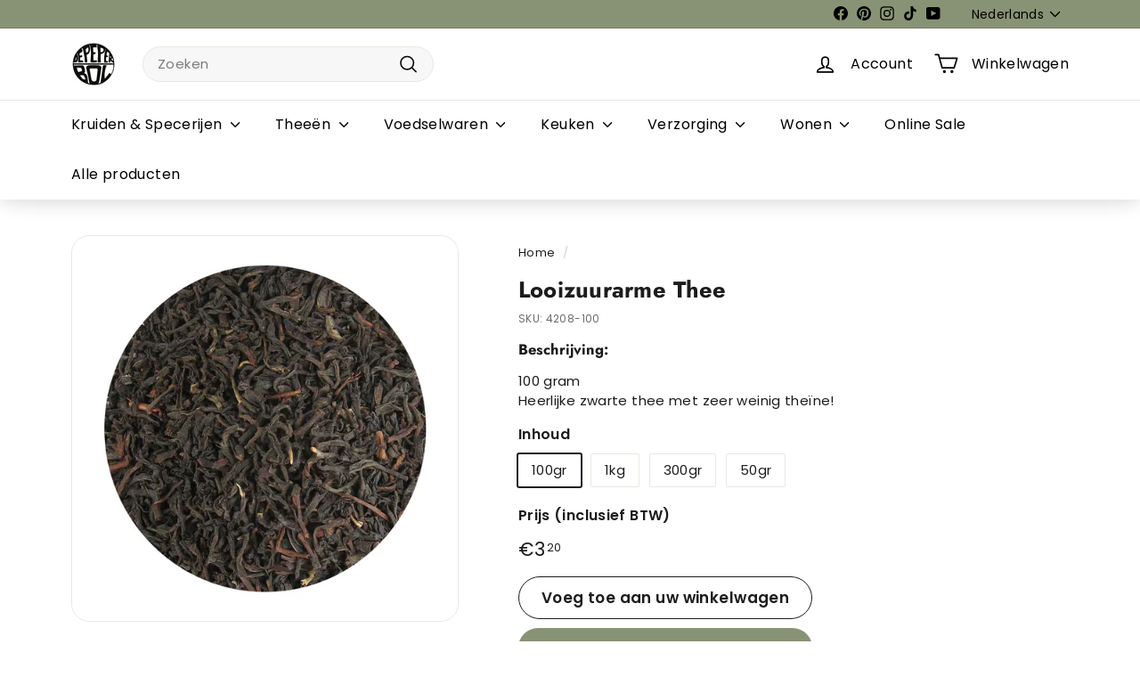

--- FILE ---
content_type: text/html; charset=utf-8
request_url: https://depeperbol.nl/products/looizuurarme-thee
body_size: 35177
content:
<!doctype html>
<html class="no-js" lang="nl" dir="ltr">
  <head>
    <meta charset="utf-8">
    <meta http-equiv="X-UA-Compatible" content="IE=edge,chrome=1">
    <meta name="viewport" content="width=device-width,initial-scale=1">
    <meta name="theme-color" content="#889375">
    <link rel="canonical" href="https://depeperbol.nl/products/looizuurarme-thee">
    <link rel="preconnect" href="https://fonts.shopifycdn.com" crossorigin>
    <link rel="dns-prefetch" href="https://ajax.googleapis.com">
    <link rel="dns-prefetch" href="https://maps.googleapis.com">
    <link rel="dns-prefetch" href="https://maps.gstatic.com"><link rel="shortcut icon" href="//depeperbol.nl/cdn/shop/files/logo_depeperbol_32x32.jpg?v=1702052240" type="image/png">
<title>Looizuurarme Thee &ndash; De Peperbol</title>
<meta name="description" content="100 gramHeerlijke zwarte thee met zeer weinig theïne!">
<meta property="og:site_name" content="De Peperbol">
<meta property="og:url" content="https://depeperbol.nl/products/looizuurarme-thee">
<meta property="og:title" content="Looizuurarme Thee">
<meta property="og:type" content="product">
<meta property="og:description" content="100 gramHeerlijke zwarte thee met zeer weinig theïne!"><meta property="og:image" content="http://depeperbol.nl/cdn/shop/products/thee_2-2_cbce825a-b580-416c-be3c-b2cafd6ad623.jpg?v=1699924759">
  <meta property="og:image:secure_url" content="https://depeperbol.nl/cdn/shop/products/thee_2-2_cbce825a-b580-416c-be3c-b2cafd6ad623.jpg?v=1699924759">
  <meta property="og:image:width" content="945">
  <meta property="og:image:height" content="945"><meta name="twitter:site" content="@">
<meta name="twitter:card" content="summary_large_image">
<meta name="twitter:title" content="Looizuurarme Thee">
<meta name="twitter:description" content="100 gramHeerlijke zwarte thee met zeer weinig theïne!">

<style data-shopify>@font-face {
  font-family: Jost;
  font-weight: 700;
  font-style: normal;
  font-display: swap;
  src: url("//depeperbol.nl/cdn/fonts/jost/jost_n7.921dc18c13fa0b0c94c5e2517ffe06139c3615a3.woff2") format("woff2"),
       url("//depeperbol.nl/cdn/fonts/jost/jost_n7.cbfc16c98c1e195f46c536e775e4e959c5f2f22b.woff") format("woff");
}

  @font-face {
  font-family: Poppins;
  font-weight: 400;
  font-style: normal;
  font-display: swap;
  src: url("//depeperbol.nl/cdn/fonts/poppins/poppins_n4.0ba78fa5af9b0e1a374041b3ceaadf0a43b41362.woff2") format("woff2"),
       url("//depeperbol.nl/cdn/fonts/poppins/poppins_n4.214741a72ff2596839fc9760ee7a770386cf16ca.woff") format("woff");
}


  @font-face {
  font-family: Poppins;
  font-weight: 600;
  font-style: normal;
  font-display: swap;
  src: url("//depeperbol.nl/cdn/fonts/poppins/poppins_n6.aa29d4918bc243723d56b59572e18228ed0786f6.woff2") format("woff2"),
       url("//depeperbol.nl/cdn/fonts/poppins/poppins_n6.5f815d845fe073750885d5b7e619ee00e8111208.woff") format("woff");
}

  @font-face {
  font-family: Poppins;
  font-weight: 400;
  font-style: italic;
  font-display: swap;
  src: url("//depeperbol.nl/cdn/fonts/poppins/poppins_i4.846ad1e22474f856bd6b81ba4585a60799a9f5d2.woff2") format("woff2"),
       url("//depeperbol.nl/cdn/fonts/poppins/poppins_i4.56b43284e8b52fc64c1fd271f289a39e8477e9ec.woff") format("woff");
}

  @font-face {
  font-family: Poppins;
  font-weight: 600;
  font-style: italic;
  font-display: swap;
  src: url("//depeperbol.nl/cdn/fonts/poppins/poppins_i6.bb8044d6203f492888d626dafda3c2999253e8e9.woff2") format("woff2"),
       url("//depeperbol.nl/cdn/fonts/poppins/poppins_i6.e233dec1a61b1e7dead9f920159eda42280a02c3.woff") format("woff");
}

</style><link href="//depeperbol.nl/cdn/shop/t/18/assets/components.css?v=178053706190827632491721394066" rel="stylesheet" type="text/css" media="all" />

<style data-shopify>:root {
    --colorBody: #ffffff;
    --colorBodyAlpha05: rgba(255, 255, 255, 0.05);
    --colorBodyDim: #f2f2f2;

    --colorBorder: #e8e8e1;

    --colorBtnPrimary: #889375;
    --colorBtnPrimaryLight: #a1a992;
    --colorBtnPrimaryDim: #7b8669;
    --colorBtnPrimaryText: #ffffff;

    --colorCartDot: #ba4444;
    --colorCartDotText: #fff;

    --colorFooter: #889375;
    --colorFooterBorder: #e8e8e1;
    --colorFooterText: #ffffff;

    --colorLink: #1c1c1c;

    --colorModalBg: rgba(231, 231, 231, 0.6);

    --colorNav: #ffffff;
    --colorNavSearch: #f7f7f7;
    --colorNavText: #000000;

    --colorPrice: #1c1d1d;

    --colorSaleTag: #ba4444;
    --colorSaleTagText: #ffffff;

    --colorScheme1Text: #000000;
    --colorScheme1Bg: #dbded0;
    --colorScheme2Text: #1c1c1c;
    --colorScheme2Bg: #889375;
    --colorScheme3Text: #1c1c1c;
    --colorScheme3Bg: #889375;

    --colorTextBody: #1c1c1c;
    --colorTextBodyAlpha005: rgba(28, 28, 28, 0.05);
    --colorTextBodyAlpha008: rgba(28, 28, 28, 0.08);
    --colorTextSavings: #ba4444;

    --colorToolbar: #889375;
    --colorToolbarText: #000000;

    --urlIcoSelect: url(//depeperbol.nl/cdn/shop/t/18/assets/ico-select.svg);
    --urlSwirlSvg: url(//depeperbol.nl/cdn/shop/t/18/assets/swirl.svg);

    --header-padding-bottom: 0;

    --pageTopPadding: 35px;
    --pageNarrow: 700px;
    --pageWidthPadding: 80px;
    --gridGutter: 22px;
    --indexSectionPadding: 60px;
    --sectionHeaderBottom: 40px;
    --collapsibleIconWidth: 12px;

    --sizeChartMargin: 30px 0;
    --sizeChartIconMargin: 5px;

    --newsletterReminderPadding: 20px 30px 20px 25px;

    --textFrameMargin: 10px;

    /*Shop Pay Installments*/
    --color-body-text: #1c1c1c;
    --color-body: #ffffff;
    --color-bg: #ffffff;

    --typeHeaderPrimary: Jost;
    --typeHeaderFallback: sans-serif;
    --typeHeaderSize: 30px;
    --typeHeaderWeight: 700;
    --typeHeaderLineHeight: 1.2;
    --typeHeaderSpacing: 0.01em;

    --typeBasePrimary:Poppins;
    --typeBaseFallback:sans-serif;
    --typeBaseSize: 15px;
    --typeBaseWeight: 400;
    --typeBaseSpacing: 0.025em;
    --typeBaseLineHeight: 1.5;

    --colorSmallImageBg: transparent;
    --colorSmallImageBgDark: rgba(0, 0, 0, 0.0);
    --colorLargeImageBg: #e7e7e7;
    --colorLargeImageBgLight: #ffffff;

    --iconWeight: 4px;
    --iconLinecaps: round;

    
      --buttonRadius: 50px;
      --btnPadding: 11px 25px;
    

    
      --roundness: 20px;
    

    
      --gridThickness: 0;
    

    --productTileMargin: 10%;
    --collectionTileMargin: 0%;

    --swatchSize: 50px;
  }

  @media screen and (max-width: 768px) {
    :root {
      --pageTopPadding: 15px;
      --pageNarrow: 330px;
      --pageWidthPadding: 17px;
      --gridGutter: 16px;
      --indexSectionPadding: 40px;
      --sectionHeaderBottom: 25px;
      --collapsibleIconWidth: 10px;
      --textFrameMargin: 7px;
      --typeBaseSize: 13px;

      
        --roundness: 15px;
        --btnPadding: 9px 25px;
      
    }
  }</style><link href="//depeperbol.nl/cdn/shop/t/18/assets/overrides.css?v=5647368174370710511722339044" rel="stylesheet" type="text/css" media="all" />
<style data-shopify>:root {
        --productGridPadding: 12px;
      }</style><script async crossorigin fetchpriority="high" src="/cdn/shopifycloud/importmap-polyfill/es-modules-shim.2.4.0.js"></script>
<script>
      document.documentElement.className = document.documentElement.className.replace('no-js', 'js');

      window.theme = window.theme || {};
      theme.routes = {
        home: "/",
        collections: "/collections",
        cart: "/cart.js",
        cartPage: "/cart",
        cartAdd: "/cart/add.js",
        cartChange: "/cart/change.js",
        search: "/search",
        predictiveSearch: "/search/suggest"
      };

      theme.strings = {
        soldOut: "Tijdelijk niet op voorraad",
        unavailable: "Niet beschikbaar",
        inStockLabel: "Op voorraad",
        oneStockLabel: "Lage voorraad - nog [count] over",
        otherStockLabel: "",
        willNotShipUntil: "Klaar voor verzending op [date]",
        willBeInStockAfter: "Weer op voorraad op [date]",
        waitingForStock: "",
        savePrice: "",
        cartEmpty: "Uw winkelwagen is leeg",
        cartTermsConfirmation: "",
        searchCollections: "Collecties",
        searchPages: "Pagina\u0026#39;s",
        searchArticles: "Artikelen",
        maxQuantity: ""
      };
      theme.settings = {
        cartType: "page",
        isCustomerTemplate: false,
        moneyFormat: "€{{amount_with_comma_separator}}",
        saveType: "dollar",
        productImageSize: "portrait",
        productImageCover: false,
        predictiveSearch: true,
        predictiveSearchType: null,
        superScriptSetting: true,
        superScriptPrice: true,
        quickView: true,
        quickAdd: true,
        themeName: 'Expanse',
        themeVersion: "5.2.3" // x-release-please-version
      };
    </script><script type="importmap">
{
  "imports": {
    "@archetype-themes/scripts/config": "//depeperbol.nl/cdn/shop/t/18/assets/config.js?v=95976828937475645771721394066",
    "@archetype-themes/scripts/helpers/a11y": "//depeperbol.nl/cdn/shop/t/18/assets/a11y.js?v=118065092949826047841721394064",
    "@archetype-themes/scripts/helpers/ajax-renderer": "//depeperbol.nl/cdn/shop/t/18/assets/ajax-renderer.js?v=100928873305606449171721394066",
    "@archetype-themes/scripts/helpers/currency": "//depeperbol.nl/cdn/shop/t/18/assets/currency.js?v=7073109214763046061721394069",
    "@archetype-themes/scripts/helpers/delegate": "//depeperbol.nl/cdn/shop/t/18/assets/delegate.js?v=149839824348477659831721394063",
    "@archetype-themes/scripts/helpers/init-globals": "//depeperbol.nl/cdn/shop/t/18/assets/init-globals.js?v=181475641737567220961721394065",
    "@archetype-themes/scripts/helpers/library-loader": "//depeperbol.nl/cdn/shop/t/18/assets/library-loader.js?v=156273567395030534951721394064",
    "@archetype-themes/scripts/helpers/rte": "//depeperbol.nl/cdn/shop/t/18/assets/rte.js?v=25912603626504680721721394068",
    "@archetype-themes/scripts/helpers/sections": "//depeperbol.nl/cdn/shop/t/18/assets/sections.js?v=182906742684709496481721394069",
    "@archetype-themes/scripts/helpers/size-drawer": "//depeperbol.nl/cdn/shop/t/18/assets/size-drawer.js?v=67462763974111650691721394066",
    "@archetype-themes/scripts/helpers/utils": "//depeperbol.nl/cdn/shop/t/18/assets/utils.js?v=117964846174238173191721394064",
    "@archetype-themes/scripts/helpers/vimeo": "//depeperbol.nl/cdn/shop/t/18/assets/vimeo.js?v=24358449204266797831721394064",
    "@archetype-themes/scripts/helpers/youtube": "//depeperbol.nl/cdn/shop/t/18/assets/youtube.js?v=65638137014896701821721394067",
    "@archetype-themes/scripts/modules/animation-observer": "//depeperbol.nl/cdn/shop/t/18/assets/animation-observer.js?v=153879372474529029271721394065",
    "@archetype-themes/scripts/modules/cart-api": "//depeperbol.nl/cdn/shop/t/18/assets/cart-api.js?v=93416222499431499891721394065",
    "@archetype-themes/scripts/modules/cart-drawer": "//depeperbol.nl/cdn/shop/t/18/assets/cart-drawer.js?v=22319036241739343301721394066",
    "@archetype-themes/scripts/modules/cart-form": "//depeperbol.nl/cdn/shop/t/18/assets/cart-form.js?v=7359676928425491331721394064",
    "@archetype-themes/scripts/modules/collapsibles": "//depeperbol.nl/cdn/shop/t/18/assets/collapsibles.js?v=20772374232124797641721394063",
    "@archetype-themes/scripts/modules/collection-sidebar": "//depeperbol.nl/cdn/shop/t/18/assets/collection-sidebar.js?v=11139703187251763651721394066",
    "@archetype-themes/scripts/modules/collection-template": "//depeperbol.nl/cdn/shop/t/18/assets/collection-template.js?v=140554359979706354581721394066",
    "@archetype-themes/scripts/modules/disclosure": "//depeperbol.nl/cdn/shop/t/18/assets/disclosure.js?v=67772127279384659731721394068",
    "@archetype-themes/scripts/modules/drawers": "//depeperbol.nl/cdn/shop/t/18/assets/drawers.js?v=41461249279569037491721394065",
    "@archetype-themes/scripts/modules/header-nav": "//depeperbol.nl/cdn/shop/t/18/assets/header-nav.js?v=177096878740680116051721394063",
    "@archetype-themes/scripts/modules/header-search": "//depeperbol.nl/cdn/shop/t/18/assets/header-search.js?v=111541059953386463491721394066",
    "@archetype-themes/scripts/modules/mobile-nav": "//depeperbol.nl/cdn/shop/t/18/assets/mobile-nav.js?v=114965420791451121061721394067",
    "@archetype-themes/scripts/modules/modal": "//depeperbol.nl/cdn/shop/t/18/assets/modal.js?v=134597060909170760981721394066",
    "@archetype-themes/scripts/modules/parallax": "//depeperbol.nl/cdn/shop/t/18/assets/parallax.js?v=52940338558575531261721394065",
    "@archetype-themes/scripts/modules/photoswipe": "//depeperbol.nl/cdn/shop/t/18/assets/photoswipe.js?v=165549100180449799241721394067",
    "@archetype-themes/scripts/modules/product-media": "//depeperbol.nl/cdn/shop/t/18/assets/product-media.js?v=100982122737231373481721394066",
    "@archetype-themes/scripts/modules/product-recommendations": "//depeperbol.nl/cdn/shop/t/18/assets/product-recommendations.js?v=129269900080061478331721394067",
    "@archetype-themes/scripts/modules/quantity-selectors": "//depeperbol.nl/cdn/shop/t/18/assets/quantity-selectors.js?v=39825656135086092811721394065",
    "@archetype-themes/scripts/modules/slideshow": "//depeperbol.nl/cdn/shop/t/18/assets/slideshow.js?v=66456378059434374351721394066",
    "@archetype-themes/scripts/modules/swatches": "//depeperbol.nl/cdn/shop/t/18/assets/swatches.js?v=27943298151903503821721394065",
    "@archetype-themes/scripts/modules/tool-tip": "//depeperbol.nl/cdn/shop/t/18/assets/tool-tip.js?v=21675976537915012111721394066",
    "@archetype-themes/scripts/modules/tool-tip-trigger": "//depeperbol.nl/cdn/shop/t/18/assets/tool-tip-trigger.js?v=140183424560662924111721394066",
    "@archetype-themes/scripts/modules/video-modal": "//depeperbol.nl/cdn/shop/t/18/assets/video-modal.js?v=124352799055401291551721394067",
    "@archetype-themes/scripts/modules/video-section": "//depeperbol.nl/cdn/shop/t/18/assets/video-section.js?v=160666745868686885001721394068",
    "@archetype-themes/scripts/vendors/animape": "//depeperbol.nl/cdn/shop/t/18/assets/animape.js?v=22924073894526020811721394066",
    "@archetype-themes/scripts/vendors/flickity": "//depeperbol.nl/cdn/shop/t/18/assets/flickity.js?v=63038299790151568001721394066",
    "@archetype-themes/scripts/vendors/flickity-fade": "//depeperbol.nl/cdn/shop/t/18/assets/flickity-fade.js?v=139345671339789455101721394067",
    "@archetype-themes/scripts/vendors/photoswipe-ui-default.min": "//depeperbol.nl/cdn/shop/t/18/assets/photoswipe-ui-default.min.js?v=134883888500157045471721394067",
    "@archetype-themes/scripts/vendors/photoswipe.min": "//depeperbol.nl/cdn/shop/t/18/assets/photoswipe.min.js?v=141399574847282278601721394066",
    "@archetype-themes/utils/pubsub": "//depeperbol.nl/cdn/shop/t/18/assets/pubsub.js?v=170887502973045284781721394064",
    "components/announcement-bar": "//depeperbol.nl/cdn/shop/t/18/assets/announcement-bar.js?v=61239492037021845891721394065",
    "components/block-buy-buttons": "//depeperbol.nl/cdn/shop/t/18/assets/block-buy-buttons.js?v=148958496432830410761721394063",
    "components/block-contact": "//depeperbol.nl/cdn/shop/t/18/assets/block-contact.js?v=78355411751615558911721394064",
    "components/block-description": "//depeperbol.nl/cdn/shop/t/18/assets/block-description.js?v=173827838645389403961722329469",
    "components/block-price": "//depeperbol.nl/cdn/shop/t/18/assets/block-price.js?v=129702681217586970991721394064",
    "components/block-quantity-selector": "//depeperbol.nl/cdn/shop/t/18/assets/block-quantity-selector.js?v=117475072784309989681721394064",
    "components/block-tab": "//depeperbol.nl/cdn/shop/t/18/assets/block-tab.js?v=26040362447511671711721394066",
    "components/block-variant-picker": "//depeperbol.nl/cdn/shop/t/18/assets/block-variant-picker.js?v=71031908405311637371721394065",
    "components/gift-card-recipient-form": "//depeperbol.nl/cdn/shop/t/18/assets/gift-card-recipient-form.js?v=64755253772159527141721394064",
    "components/icon": "//depeperbol.nl/cdn/shop/t/18/assets/icon.js?v=3434008020053097731721394067",
    "components/image-element": "//depeperbol.nl/cdn/shop/t/18/assets/image-element.js?v=162387049124185673971721394066",
    "components/newsletter-reminder": "//depeperbol.nl/cdn/shop/t/18/assets/newsletter-reminder.js?v=93831542396994015031721394067",
    "components/predictive-search": "//depeperbol.nl/cdn/shop/t/18/assets/predictive-search.js?v=99835546545337592591721394066",
    "components/price-range": "//depeperbol.nl/cdn/shop/t/18/assets/price-range.js?v=107536712590459768541721394064",
    "components/product-grid-item": "//depeperbol.nl/cdn/shop/t/18/assets/product-grid-item.js?v=153768860261134489091721394064",
    "components/product-images": "//depeperbol.nl/cdn/shop/t/18/assets/product-images.js?v=94779729377336687951721394064",
    "components/product-inventory": "//depeperbol.nl/cdn/shop/t/18/assets/product-inventory.js?v=61257431154298704481721394065",
    "components/quick-add": "//depeperbol.nl/cdn/shop/t/18/assets/quick-add.js?v=98922245195340351461721394065",
    "components/quick-shop": "//depeperbol.nl/cdn/shop/t/18/assets/quick-shop.js?v=122648007643428631321721394069",
    "components/section-advanced-accordion": "//depeperbol.nl/cdn/shop/t/18/assets/section-advanced-accordion.js?v=50423659066538531211721394064",
    "components/section-age-verification-popup": "//depeperbol.nl/cdn/shop/t/18/assets/section-age-verification-popup.js?v=160720330590333804831721394065",
    "components/section-background-image-text": "//depeperbol.nl/cdn/shop/t/18/assets/section-background-image-text.js?v=17382720343615129641721394067",
    "components/section-collection-header": "//depeperbol.nl/cdn/shop/t/18/assets/section-collection-header.js?v=156062324844396076361721394063",
    "components/section-countdown": "//depeperbol.nl/cdn/shop/t/18/assets/section-countdown.js?v=109956453145979029921721394067",
    "components/section-footer": "//depeperbol.nl/cdn/shop/t/18/assets/section-footer.js?v=37607697474596166191721394067",
    "components/section-header": "//depeperbol.nl/cdn/shop/t/18/assets/section-header.js?v=143928937928229288231721394069",
    "components/section-hotspots": "//depeperbol.nl/cdn/shop/t/18/assets/section-hotspots.js?v=19511526374408459341721394066",
    "components/section-image-compare": "//depeperbol.nl/cdn/shop/t/18/assets/section-image-compare.js?v=10475097497223987121721394065",
    "components/section-main-cart": "//depeperbol.nl/cdn/shop/t/18/assets/section-main-cart.js?v=26599160823898921641721394066",
    "components/section-map": "//depeperbol.nl/cdn/shop/t/18/assets/section-map.js?v=152624484441567095391721394065",
    "components/section-more-products-vendor": "//depeperbol.nl/cdn/shop/t/18/assets/section-more-products-vendor.js?v=145736791502618398041721394066",
    "components/section-newsletter-popup": "//depeperbol.nl/cdn/shop/t/18/assets/section-newsletter-popup.js?v=170012379161222995921721394065",
    "components/section-password-header": "//depeperbol.nl/cdn/shop/t/18/assets/section-password-header.js?v=98933886638236819401721394066",
    "components/section-recently-viewed": "//depeperbol.nl/cdn/shop/t/18/assets/section-recently-viewed.js?v=173223767998598904081721394065",
    "components/section-testimonials": "//depeperbol.nl/cdn/shop/t/18/assets/section-testimonials.js?v=143293272721059783851721394066",
    "components/section-toolbar": "//depeperbol.nl/cdn/shop/t/18/assets/section-toolbar.js?v=10748245694607098671721394064",
    "components/store-availability": "//depeperbol.nl/cdn/shop/t/18/assets/store-availability.js?v=30314316816638668131721394065",
    "components/variant-sku": "//depeperbol.nl/cdn/shop/t/18/assets/variant-sku.js?v=61072944307078446061721394066",
    "js-cookie": "//depeperbol.nl/cdn/shop/t/18/assets/js.cookie.mjs?v=38015963105781969301721394066",
    "nouislider": "//depeperbol.nl/cdn/shop/t/18/assets/nouislider.js?v=100438778919154896961721394064"
  }
}
</script>
<script>
  if (!(HTMLScriptElement.supports && HTMLScriptElement.supports('importmap'))) {
    const el = document.createElement('script')
    el.async = true
    el.src = "//depeperbol.nl/cdn/shop/t/18/assets/es-module-shims.min.js?v=3197203922110785981721394068"
    document.head.appendChild(el)
  }
</script>

<script type="module" src="//depeperbol.nl/cdn/shop/t/18/assets/is-land.min.js?v=92343381495565747271721394067"></script>



<script type="module">
  try {
    const importMap = document.querySelector('script[type="importmap"]')
    const importMapJson = JSON.parse(importMap.textContent)
    const importMapModules = Object.values(importMapJson.imports)
    for (let i = 0; i < importMapModules.length; i++) {
      const link = document.createElement('link')
      link.rel = 'modulepreload'
      link.href = importMapModules[i]
      document.head.appendChild(link)
    }
  } catch (e) {
    console.error(e)
  }
</script>
<script>window.performance && window.performance.mark && window.performance.mark('shopify.content_for_header.start');</script><meta name="facebook-domain-verification" content="tymqf3jyqr2fmre0tw4wpqwpja1l1f">
<meta id="shopify-digital-wallet" name="shopify-digital-wallet" content="/75800904013/digital_wallets/dialog">
<meta name="shopify-checkout-api-token" content="db922336a3ffd0f34369ed436cd31b32">
<meta id="in-context-paypal-metadata" data-shop-id="75800904013" data-venmo-supported="false" data-environment="production" data-locale="nl_NL" data-paypal-v4="true" data-currency="EUR">
<link rel="alternate" hreflang="x-default" href="https://depeperbol.nl/products/looizuurarme-thee">
<link rel="alternate" hreflang="nl" href="https://depeperbol.nl/products/looizuurarme-thee">
<link rel="alternate" hreflang="en" href="https://depeperbol.nl/en/products/looizuurarme-thee">
<link rel="alternate" type="application/json+oembed" href="https://depeperbol.nl/products/looizuurarme-thee.oembed">
<script async="async" src="/checkouts/internal/preloads.js?locale=nl-NL"></script>
<link rel="preconnect" href="https://shop.app" crossorigin="anonymous">
<script async="async" src="https://shop.app/checkouts/internal/preloads.js?locale=nl-NL&shop_id=75800904013" crossorigin="anonymous"></script>
<script id="apple-pay-shop-capabilities" type="application/json">{"shopId":75800904013,"countryCode":"NL","currencyCode":"EUR","merchantCapabilities":["supports3DS"],"merchantId":"gid:\/\/shopify\/Shop\/75800904013","merchantName":"De Peperbol","requiredBillingContactFields":["postalAddress","email","phone"],"requiredShippingContactFields":["postalAddress","email","phone"],"shippingType":"shipping","supportedNetworks":["visa","maestro","masterCard"],"total":{"type":"pending","label":"De Peperbol","amount":"1.00"},"shopifyPaymentsEnabled":true,"supportsSubscriptions":true}</script>
<script id="shopify-features" type="application/json">{"accessToken":"db922336a3ffd0f34369ed436cd31b32","betas":["rich-media-storefront-analytics"],"domain":"depeperbol.nl","predictiveSearch":true,"shopId":75800904013,"locale":"nl"}</script>
<script>var Shopify = Shopify || {};
Shopify.shop = "6e2f36-3.myshopify.com";
Shopify.locale = "nl";
Shopify.currency = {"active":"EUR","rate":"1.0"};
Shopify.country = "NL";
Shopify.theme = {"name":"depeperbol-theme\/expanse-5.2.3","id":168016707917,"schema_name":"Expanse","schema_version":"5.2.3","theme_store_id":null,"role":"main"};
Shopify.theme.handle = "null";
Shopify.theme.style = {"id":null,"handle":null};
Shopify.cdnHost = "depeperbol.nl/cdn";
Shopify.routes = Shopify.routes || {};
Shopify.routes.root = "/";</script>
<script type="module">!function(o){(o.Shopify=o.Shopify||{}).modules=!0}(window);</script>
<script>!function(o){function n(){var o=[];function n(){o.push(Array.prototype.slice.apply(arguments))}return n.q=o,n}var t=o.Shopify=o.Shopify||{};t.loadFeatures=n(),t.autoloadFeatures=n()}(window);</script>
<script>
  window.ShopifyPay = window.ShopifyPay || {};
  window.ShopifyPay.apiHost = "shop.app\/pay";
  window.ShopifyPay.redirectState = null;
</script>
<script id="shop-js-analytics" type="application/json">{"pageType":"product"}</script>
<script defer="defer" async type="module" src="//depeperbol.nl/cdn/shopifycloud/shop-js/modules/v2/client.init-shop-cart-sync_BHF27ruw.nl.esm.js"></script>
<script defer="defer" async type="module" src="//depeperbol.nl/cdn/shopifycloud/shop-js/modules/v2/chunk.common_Dwaf6e9K.esm.js"></script>
<script type="module">
  await import("//depeperbol.nl/cdn/shopifycloud/shop-js/modules/v2/client.init-shop-cart-sync_BHF27ruw.nl.esm.js");
await import("//depeperbol.nl/cdn/shopifycloud/shop-js/modules/v2/chunk.common_Dwaf6e9K.esm.js");

  window.Shopify.SignInWithShop?.initShopCartSync?.({"fedCMEnabled":true,"windoidEnabled":true});

</script>
<script>
  window.Shopify = window.Shopify || {};
  if (!window.Shopify.featureAssets) window.Shopify.featureAssets = {};
  window.Shopify.featureAssets['shop-js'] = {"shop-cart-sync":["modules/v2/client.shop-cart-sync_CzejhlBD.nl.esm.js","modules/v2/chunk.common_Dwaf6e9K.esm.js"],"init-fed-cm":["modules/v2/client.init-fed-cm_C5dJsxJP.nl.esm.js","modules/v2/chunk.common_Dwaf6e9K.esm.js"],"shop-button":["modules/v2/client.shop-button_BIUGoX0f.nl.esm.js","modules/v2/chunk.common_Dwaf6e9K.esm.js"],"shop-cash-offers":["modules/v2/client.shop-cash-offers_CAxWVAMP.nl.esm.js","modules/v2/chunk.common_Dwaf6e9K.esm.js","modules/v2/chunk.modal_DPs9tt6r.esm.js"],"init-windoid":["modules/v2/client.init-windoid_D42eFYuP.nl.esm.js","modules/v2/chunk.common_Dwaf6e9K.esm.js"],"shop-toast-manager":["modules/v2/client.shop-toast-manager_CHrVQ4LF.nl.esm.js","modules/v2/chunk.common_Dwaf6e9K.esm.js"],"init-shop-email-lookup-coordinator":["modules/v2/client.init-shop-email-lookup-coordinator_BJ7DGpMB.nl.esm.js","modules/v2/chunk.common_Dwaf6e9K.esm.js"],"init-shop-cart-sync":["modules/v2/client.init-shop-cart-sync_BHF27ruw.nl.esm.js","modules/v2/chunk.common_Dwaf6e9K.esm.js"],"avatar":["modules/v2/client.avatar_BTnouDA3.nl.esm.js"],"pay-button":["modules/v2/client.pay-button_Bt0UM1g1.nl.esm.js","modules/v2/chunk.common_Dwaf6e9K.esm.js"],"init-customer-accounts":["modules/v2/client.init-customer-accounts_CPXMEhMZ.nl.esm.js","modules/v2/client.shop-login-button_BJd_2wNZ.nl.esm.js","modules/v2/chunk.common_Dwaf6e9K.esm.js","modules/v2/chunk.modal_DPs9tt6r.esm.js"],"init-shop-for-new-customer-accounts":["modules/v2/client.init-shop-for-new-customer-accounts_DzP6QY8i.nl.esm.js","modules/v2/client.shop-login-button_BJd_2wNZ.nl.esm.js","modules/v2/chunk.common_Dwaf6e9K.esm.js","modules/v2/chunk.modal_DPs9tt6r.esm.js"],"shop-login-button":["modules/v2/client.shop-login-button_BJd_2wNZ.nl.esm.js","modules/v2/chunk.common_Dwaf6e9K.esm.js","modules/v2/chunk.modal_DPs9tt6r.esm.js"],"init-customer-accounts-sign-up":["modules/v2/client.init-customer-accounts-sign-up_BIO3KTje.nl.esm.js","modules/v2/client.shop-login-button_BJd_2wNZ.nl.esm.js","modules/v2/chunk.common_Dwaf6e9K.esm.js","modules/v2/chunk.modal_DPs9tt6r.esm.js"],"shop-follow-button":["modules/v2/client.shop-follow-button_DdMksvBl.nl.esm.js","modules/v2/chunk.common_Dwaf6e9K.esm.js","modules/v2/chunk.modal_DPs9tt6r.esm.js"],"checkout-modal":["modules/v2/client.checkout-modal_Bfq0xZOZ.nl.esm.js","modules/v2/chunk.common_Dwaf6e9K.esm.js","modules/v2/chunk.modal_DPs9tt6r.esm.js"],"lead-capture":["modules/v2/client.lead-capture_BoSreVYi.nl.esm.js","modules/v2/chunk.common_Dwaf6e9K.esm.js","modules/v2/chunk.modal_DPs9tt6r.esm.js"],"shop-login":["modules/v2/client.shop-login_EGDq7Zjt.nl.esm.js","modules/v2/chunk.common_Dwaf6e9K.esm.js","modules/v2/chunk.modal_DPs9tt6r.esm.js"],"payment-terms":["modules/v2/client.payment-terms_00o-2tv1.nl.esm.js","modules/v2/chunk.common_Dwaf6e9K.esm.js","modules/v2/chunk.modal_DPs9tt6r.esm.js"]};
</script>
<script>(function() {
  var isLoaded = false;
  function asyncLoad() {
    if (isLoaded) return;
    isLoaded = true;
    var urls = ["https:\/\/cdn.nfcube.com\/instafeed-6e64e930c04bb182956cdd440fddb8b5.js?shop=6e2f36-3.myshopify.com"];
    for (var i = 0; i < urls.length; i++) {
      var s = document.createElement('script');
      s.type = 'text/javascript';
      s.async = true;
      s.src = urls[i];
      var x = document.getElementsByTagName('script')[0];
      x.parentNode.insertBefore(s, x);
    }
  };
  if(window.attachEvent) {
    window.attachEvent('onload', asyncLoad);
  } else {
    window.addEventListener('load', asyncLoad, false);
  }
})();</script>
<script id="__st">var __st={"a":75800904013,"offset":3600,"reqid":"9bb5a048-2d6c-4f7a-8b85-458a63cc8a55-1768807324","pageurl":"depeperbol.nl\/products\/looizuurarme-thee","u":"4615af1b28b8","p":"product","rtyp":"product","rid":8726547235149};</script>
<script>window.ShopifyPaypalV4VisibilityTracking = true;</script>
<script id="captcha-bootstrap">!function(){'use strict';const t='contact',e='account',n='new_comment',o=[[t,t],['blogs',n],['comments',n],[t,'customer']],c=[[e,'customer_login'],[e,'guest_login'],[e,'recover_customer_password'],[e,'create_customer']],r=t=>t.map((([t,e])=>`form[action*='/${t}']:not([data-nocaptcha='true']) input[name='form_type'][value='${e}']`)).join(','),a=t=>()=>t?[...document.querySelectorAll(t)].map((t=>t.form)):[];function s(){const t=[...o],e=r(t);return a(e)}const i='password',u='form_key',d=['recaptcha-v3-token','g-recaptcha-response','h-captcha-response',i],f=()=>{try{return window.sessionStorage}catch{return}},m='__shopify_v',_=t=>t.elements[u];function p(t,e,n=!1){try{const o=window.sessionStorage,c=JSON.parse(o.getItem(e)),{data:r}=function(t){const{data:e,action:n}=t;return t[m]||n?{data:e,action:n}:{data:t,action:n}}(c);for(const[e,n]of Object.entries(r))t.elements[e]&&(t.elements[e].value=n);n&&o.removeItem(e)}catch(o){console.error('form repopulation failed',{error:o})}}const l='form_type',E='cptcha';function T(t){t.dataset[E]=!0}const w=window,h=w.document,L='Shopify',v='ce_forms',y='captcha';let A=!1;((t,e)=>{const n=(g='f06e6c50-85a8-45c8-87d0-21a2b65856fe',I='https://cdn.shopify.com/shopifycloud/storefront-forms-hcaptcha/ce_storefront_forms_captcha_hcaptcha.v1.5.2.iife.js',D={infoText:'Beschermd door hCaptcha',privacyText:'Privacy',termsText:'Voorwaarden'},(t,e,n)=>{const o=w[L][v],c=o.bindForm;if(c)return c(t,g,e,D).then(n);var r;o.q.push([[t,g,e,D],n]),r=I,A||(h.body.append(Object.assign(h.createElement('script'),{id:'captcha-provider',async:!0,src:r})),A=!0)});var g,I,D;w[L]=w[L]||{},w[L][v]=w[L][v]||{},w[L][v].q=[],w[L][y]=w[L][y]||{},w[L][y].protect=function(t,e){n(t,void 0,e),T(t)},Object.freeze(w[L][y]),function(t,e,n,w,h,L){const[v,y,A,g]=function(t,e,n){const i=e?o:[],u=t?c:[],d=[...i,...u],f=r(d),m=r(i),_=r(d.filter((([t,e])=>n.includes(e))));return[a(f),a(m),a(_),s()]}(w,h,L),I=t=>{const e=t.target;return e instanceof HTMLFormElement?e:e&&e.form},D=t=>v().includes(t);t.addEventListener('submit',(t=>{const e=I(t);if(!e)return;const n=D(e)&&!e.dataset.hcaptchaBound&&!e.dataset.recaptchaBound,o=_(e),c=g().includes(e)&&(!o||!o.value);(n||c)&&t.preventDefault(),c&&!n&&(function(t){try{if(!f())return;!function(t){const e=f();if(!e)return;const n=_(t);if(!n)return;const o=n.value;o&&e.removeItem(o)}(t);const e=Array.from(Array(32),(()=>Math.random().toString(36)[2])).join('');!function(t,e){_(t)||t.append(Object.assign(document.createElement('input'),{type:'hidden',name:u})),t.elements[u].value=e}(t,e),function(t,e){const n=f();if(!n)return;const o=[...t.querySelectorAll(`input[type='${i}']`)].map((({name:t})=>t)),c=[...d,...o],r={};for(const[a,s]of new FormData(t).entries())c.includes(a)||(r[a]=s);n.setItem(e,JSON.stringify({[m]:1,action:t.action,data:r}))}(t,e)}catch(e){console.error('failed to persist form',e)}}(e),e.submit())}));const S=(t,e)=>{t&&!t.dataset[E]&&(n(t,e.some((e=>e===t))),T(t))};for(const o of['focusin','change'])t.addEventListener(o,(t=>{const e=I(t);D(e)&&S(e,y())}));const B=e.get('form_key'),M=e.get(l),P=B&&M;t.addEventListener('DOMContentLoaded',(()=>{const t=y();if(P)for(const e of t)e.elements[l].value===M&&p(e,B);[...new Set([...A(),...v().filter((t=>'true'===t.dataset.shopifyCaptcha))])].forEach((e=>S(e,t)))}))}(h,new URLSearchParams(w.location.search),n,t,e,['guest_login'])})(!0,!1)}();</script>
<script integrity="sha256-4kQ18oKyAcykRKYeNunJcIwy7WH5gtpwJnB7kiuLZ1E=" data-source-attribution="shopify.loadfeatures" defer="defer" src="//depeperbol.nl/cdn/shopifycloud/storefront/assets/storefront/load_feature-a0a9edcb.js" crossorigin="anonymous"></script>
<script crossorigin="anonymous" defer="defer" src="//depeperbol.nl/cdn/shopifycloud/storefront/assets/shopify_pay/storefront-65b4c6d7.js?v=20250812"></script>
<script data-source-attribution="shopify.dynamic_checkout.dynamic.init">var Shopify=Shopify||{};Shopify.PaymentButton=Shopify.PaymentButton||{isStorefrontPortableWallets:!0,init:function(){window.Shopify.PaymentButton.init=function(){};var t=document.createElement("script");t.src="https://depeperbol.nl/cdn/shopifycloud/portable-wallets/latest/portable-wallets.nl.js",t.type="module",document.head.appendChild(t)}};
</script>
<script data-source-attribution="shopify.dynamic_checkout.buyer_consent">
  function portableWalletsHideBuyerConsent(e){var t=document.getElementById("shopify-buyer-consent"),n=document.getElementById("shopify-subscription-policy-button");t&&n&&(t.classList.add("hidden"),t.setAttribute("aria-hidden","true"),n.removeEventListener("click",e))}function portableWalletsShowBuyerConsent(e){var t=document.getElementById("shopify-buyer-consent"),n=document.getElementById("shopify-subscription-policy-button");t&&n&&(t.classList.remove("hidden"),t.removeAttribute("aria-hidden"),n.addEventListener("click",e))}window.Shopify?.PaymentButton&&(window.Shopify.PaymentButton.hideBuyerConsent=portableWalletsHideBuyerConsent,window.Shopify.PaymentButton.showBuyerConsent=portableWalletsShowBuyerConsent);
</script>
<script>
  function portableWalletsCleanup(e){e&&e.src&&console.error("Failed to load portable wallets script "+e.src);var t=document.querySelectorAll("shopify-accelerated-checkout .shopify-payment-button__skeleton, shopify-accelerated-checkout-cart .wallet-cart-button__skeleton"),e=document.getElementById("shopify-buyer-consent");for(let e=0;e<t.length;e++)t[e].remove();e&&e.remove()}function portableWalletsNotLoadedAsModule(e){e instanceof ErrorEvent&&"string"==typeof e.message&&e.message.includes("import.meta")&&"string"==typeof e.filename&&e.filename.includes("portable-wallets")&&(window.removeEventListener("error",portableWalletsNotLoadedAsModule),window.Shopify.PaymentButton.failedToLoad=e,"loading"===document.readyState?document.addEventListener("DOMContentLoaded",window.Shopify.PaymentButton.init):window.Shopify.PaymentButton.init())}window.addEventListener("error",portableWalletsNotLoadedAsModule);
</script>

<script type="module" src="https://depeperbol.nl/cdn/shopifycloud/portable-wallets/latest/portable-wallets.nl.js" onError="portableWalletsCleanup(this)" crossorigin="anonymous"></script>
<script nomodule>
  document.addEventListener("DOMContentLoaded", portableWalletsCleanup);
</script>

<link id="shopify-accelerated-checkout-styles" rel="stylesheet" media="screen" href="https://depeperbol.nl/cdn/shopifycloud/portable-wallets/latest/accelerated-checkout-backwards-compat.css" crossorigin="anonymous">
<style id="shopify-accelerated-checkout-cart">
        #shopify-buyer-consent {
  margin-top: 1em;
  display: inline-block;
  width: 100%;
}

#shopify-buyer-consent.hidden {
  display: none;
}

#shopify-subscription-policy-button {
  background: none;
  border: none;
  padding: 0;
  text-decoration: underline;
  font-size: inherit;
  cursor: pointer;
}

#shopify-subscription-policy-button::before {
  box-shadow: none;
}

      </style>

<script>window.performance && window.performance.mark && window.performance.mark('shopify.content_for_header.end');</script>

    <script src="//depeperbol.nl/cdn/shop/t/18/assets/theme.js?v=77167323714411244521721394065" defer="defer"></script>
  <link href="https://monorail-edge.shopifysvc.com" rel="dns-prefetch">
<script>(function(){if ("sendBeacon" in navigator && "performance" in window) {try {var session_token_from_headers = performance.getEntriesByType('navigation')[0].serverTiming.find(x => x.name == '_s').description;} catch {var session_token_from_headers = undefined;}var session_cookie_matches = document.cookie.match(/_shopify_s=([^;]*)/);var session_token_from_cookie = session_cookie_matches && session_cookie_matches.length === 2 ? session_cookie_matches[1] : "";var session_token = session_token_from_headers || session_token_from_cookie || "";function handle_abandonment_event(e) {var entries = performance.getEntries().filter(function(entry) {return /monorail-edge.shopifysvc.com/.test(entry.name);});if (!window.abandonment_tracked && entries.length === 0) {window.abandonment_tracked = true;var currentMs = Date.now();var navigation_start = performance.timing.navigationStart;var payload = {shop_id: 75800904013,url: window.location.href,navigation_start,duration: currentMs - navigation_start,session_token,page_type: "product"};window.navigator.sendBeacon("https://monorail-edge.shopifysvc.com/v1/produce", JSON.stringify({schema_id: "online_store_buyer_site_abandonment/1.1",payload: payload,metadata: {event_created_at_ms: currentMs,event_sent_at_ms: currentMs}}));}}window.addEventListener('pagehide', handle_abandonment_event);}}());</script>
<script id="web-pixels-manager-setup">(function e(e,d,r,n,o){if(void 0===o&&(o={}),!Boolean(null===(a=null===(i=window.Shopify)||void 0===i?void 0:i.analytics)||void 0===a?void 0:a.replayQueue)){var i,a;window.Shopify=window.Shopify||{};var t=window.Shopify;t.analytics=t.analytics||{};var s=t.analytics;s.replayQueue=[],s.publish=function(e,d,r){return s.replayQueue.push([e,d,r]),!0};try{self.performance.mark("wpm:start")}catch(e){}var l=function(){var e={modern:/Edge?\/(1{2}[4-9]|1[2-9]\d|[2-9]\d{2}|\d{4,})\.\d+(\.\d+|)|Firefox\/(1{2}[4-9]|1[2-9]\d|[2-9]\d{2}|\d{4,})\.\d+(\.\d+|)|Chrom(ium|e)\/(9{2}|\d{3,})\.\d+(\.\d+|)|(Maci|X1{2}).+ Version\/(15\.\d+|(1[6-9]|[2-9]\d|\d{3,})\.\d+)([,.]\d+|)( \(\w+\)|)( Mobile\/\w+|) Safari\/|Chrome.+OPR\/(9{2}|\d{3,})\.\d+\.\d+|(CPU[ +]OS|iPhone[ +]OS|CPU[ +]iPhone|CPU IPhone OS|CPU iPad OS)[ +]+(15[._]\d+|(1[6-9]|[2-9]\d|\d{3,})[._]\d+)([._]\d+|)|Android:?[ /-](13[3-9]|1[4-9]\d|[2-9]\d{2}|\d{4,})(\.\d+|)(\.\d+|)|Android.+Firefox\/(13[5-9]|1[4-9]\d|[2-9]\d{2}|\d{4,})\.\d+(\.\d+|)|Android.+Chrom(ium|e)\/(13[3-9]|1[4-9]\d|[2-9]\d{2}|\d{4,})\.\d+(\.\d+|)|SamsungBrowser\/([2-9]\d|\d{3,})\.\d+/,legacy:/Edge?\/(1[6-9]|[2-9]\d|\d{3,})\.\d+(\.\d+|)|Firefox\/(5[4-9]|[6-9]\d|\d{3,})\.\d+(\.\d+|)|Chrom(ium|e)\/(5[1-9]|[6-9]\d|\d{3,})\.\d+(\.\d+|)([\d.]+$|.*Safari\/(?![\d.]+ Edge\/[\d.]+$))|(Maci|X1{2}).+ Version\/(10\.\d+|(1[1-9]|[2-9]\d|\d{3,})\.\d+)([,.]\d+|)( \(\w+\)|)( Mobile\/\w+|) Safari\/|Chrome.+OPR\/(3[89]|[4-9]\d|\d{3,})\.\d+\.\d+|(CPU[ +]OS|iPhone[ +]OS|CPU[ +]iPhone|CPU IPhone OS|CPU iPad OS)[ +]+(10[._]\d+|(1[1-9]|[2-9]\d|\d{3,})[._]\d+)([._]\d+|)|Android:?[ /-](13[3-9]|1[4-9]\d|[2-9]\d{2}|\d{4,})(\.\d+|)(\.\d+|)|Mobile Safari.+OPR\/([89]\d|\d{3,})\.\d+\.\d+|Android.+Firefox\/(13[5-9]|1[4-9]\d|[2-9]\d{2}|\d{4,})\.\d+(\.\d+|)|Android.+Chrom(ium|e)\/(13[3-9]|1[4-9]\d|[2-9]\d{2}|\d{4,})\.\d+(\.\d+|)|Android.+(UC? ?Browser|UCWEB|U3)[ /]?(15\.([5-9]|\d{2,})|(1[6-9]|[2-9]\d|\d{3,})\.\d+)\.\d+|SamsungBrowser\/(5\.\d+|([6-9]|\d{2,})\.\d+)|Android.+MQ{2}Browser\/(14(\.(9|\d{2,})|)|(1[5-9]|[2-9]\d|\d{3,})(\.\d+|))(\.\d+|)|K[Aa][Ii]OS\/(3\.\d+|([4-9]|\d{2,})\.\d+)(\.\d+|)/},d=e.modern,r=e.legacy,n=navigator.userAgent;return n.match(d)?"modern":n.match(r)?"legacy":"unknown"}(),u="modern"===l?"modern":"legacy",c=(null!=n?n:{modern:"",legacy:""})[u],f=function(e){return[e.baseUrl,"/wpm","/b",e.hashVersion,"modern"===e.buildTarget?"m":"l",".js"].join("")}({baseUrl:d,hashVersion:r,buildTarget:u}),m=function(e){var d=e.version,r=e.bundleTarget,n=e.surface,o=e.pageUrl,i=e.monorailEndpoint;return{emit:function(e){var a=e.status,t=e.errorMsg,s=(new Date).getTime(),l=JSON.stringify({metadata:{event_sent_at_ms:s},events:[{schema_id:"web_pixels_manager_load/3.1",payload:{version:d,bundle_target:r,page_url:o,status:a,surface:n,error_msg:t},metadata:{event_created_at_ms:s}}]});if(!i)return console&&console.warn&&console.warn("[Web Pixels Manager] No Monorail endpoint provided, skipping logging."),!1;try{return self.navigator.sendBeacon.bind(self.navigator)(i,l)}catch(e){}var u=new XMLHttpRequest;try{return u.open("POST",i,!0),u.setRequestHeader("Content-Type","text/plain"),u.send(l),!0}catch(e){return console&&console.warn&&console.warn("[Web Pixels Manager] Got an unhandled error while logging to Monorail."),!1}}}}({version:r,bundleTarget:l,surface:e.surface,pageUrl:self.location.href,monorailEndpoint:e.monorailEndpoint});try{o.browserTarget=l,function(e){var d=e.src,r=e.async,n=void 0===r||r,o=e.onload,i=e.onerror,a=e.sri,t=e.scriptDataAttributes,s=void 0===t?{}:t,l=document.createElement("script"),u=document.querySelector("head"),c=document.querySelector("body");if(l.async=n,l.src=d,a&&(l.integrity=a,l.crossOrigin="anonymous"),s)for(var f in s)if(Object.prototype.hasOwnProperty.call(s,f))try{l.dataset[f]=s[f]}catch(e){}if(o&&l.addEventListener("load",o),i&&l.addEventListener("error",i),u)u.appendChild(l);else{if(!c)throw new Error("Did not find a head or body element to append the script");c.appendChild(l)}}({src:f,async:!0,onload:function(){if(!function(){var e,d;return Boolean(null===(d=null===(e=window.Shopify)||void 0===e?void 0:e.analytics)||void 0===d?void 0:d.initialized)}()){var d=window.webPixelsManager.init(e)||void 0;if(d){var r=window.Shopify.analytics;r.replayQueue.forEach((function(e){var r=e[0],n=e[1],o=e[2];d.publishCustomEvent(r,n,o)})),r.replayQueue=[],r.publish=d.publishCustomEvent,r.visitor=d.visitor,r.initialized=!0}}},onerror:function(){return m.emit({status:"failed",errorMsg:"".concat(f," has failed to load")})},sri:function(e){var d=/^sha384-[A-Za-z0-9+/=]+$/;return"string"==typeof e&&d.test(e)}(c)?c:"",scriptDataAttributes:o}),m.emit({status:"loading"})}catch(e){m.emit({status:"failed",errorMsg:(null==e?void 0:e.message)||"Unknown error"})}}})({shopId: 75800904013,storefrontBaseUrl: "https://depeperbol.nl",extensionsBaseUrl: "https://extensions.shopifycdn.com/cdn/shopifycloud/web-pixels-manager",monorailEndpoint: "https://monorail-edge.shopifysvc.com/unstable/produce_batch",surface: "storefront-renderer",enabledBetaFlags: ["2dca8a86"],webPixelsConfigList: [{"id":"416350541","configuration":"{\"pixel_id\":\"615911629161608\",\"pixel_type\":\"facebook_pixel\",\"metaapp_system_user_token\":\"-\"}","eventPayloadVersion":"v1","runtimeContext":"OPEN","scriptVersion":"ca16bc87fe92b6042fbaa3acc2fbdaa6","type":"APP","apiClientId":2329312,"privacyPurposes":["ANALYTICS","MARKETING","SALE_OF_DATA"],"dataSharingAdjustments":{"protectedCustomerApprovalScopes":["read_customer_address","read_customer_email","read_customer_name","read_customer_personal_data","read_customer_phone"]}},{"id":"shopify-app-pixel","configuration":"{}","eventPayloadVersion":"v1","runtimeContext":"STRICT","scriptVersion":"0450","apiClientId":"shopify-pixel","type":"APP","privacyPurposes":["ANALYTICS","MARKETING"]},{"id":"shopify-custom-pixel","eventPayloadVersion":"v1","runtimeContext":"LAX","scriptVersion":"0450","apiClientId":"shopify-pixel","type":"CUSTOM","privacyPurposes":["ANALYTICS","MARKETING"]}],isMerchantRequest: false,initData: {"shop":{"name":"De Peperbol","paymentSettings":{"currencyCode":"EUR"},"myshopifyDomain":"6e2f36-3.myshopify.com","countryCode":"NL","storefrontUrl":"https:\/\/depeperbol.nl"},"customer":null,"cart":null,"checkout":null,"productVariants":[{"price":{"amount":3.2,"currencyCode":"EUR"},"product":{"title":"Looizuurarme Thee","vendor":"De Peperbol","id":"8726547235149","untranslatedTitle":"Looizuurarme Thee","url":"\/products\/looizuurarme-thee","type":"Thee"},"id":"47595318968653","image":{"src":"\/\/depeperbol.nl\/cdn\/shop\/products\/thee_2-2_cbce825a-b580-416c-be3c-b2cafd6ad623.jpg?v=1699924759"},"sku":"4208-100","title":"100gr","untranslatedTitle":"100gr"},{"price":{"amount":26.5,"currencyCode":"EUR"},"product":{"title":"Looizuurarme Thee","vendor":"De Peperbol","id":"8726547235149","untranslatedTitle":"Looizuurarme Thee","url":"\/products\/looizuurarme-thee","type":"Thee"},"id":"47595319001421","image":{"src":"\/\/depeperbol.nl\/cdn\/shop\/products\/thee_2-2_cbce825a-b580-416c-be3c-b2cafd6ad623.jpg?v=1699924759"},"sku":"4208-1000","title":"1kg","untranslatedTitle":"1kg"},{"price":{"amount":8.4,"currencyCode":"EUR"},"product":{"title":"Looizuurarme Thee","vendor":"De Peperbol","id":"8726547235149","untranslatedTitle":"Looizuurarme Thee","url":"\/products\/looizuurarme-thee","type":"Thee"},"id":"47595319034189","image":{"src":"\/\/depeperbol.nl\/cdn\/shop\/products\/thee_2-2_cbce825a-b580-416c-be3c-b2cafd6ad623.jpg?v=1699924759"},"sku":"4208-300","title":"300gr","untranslatedTitle":"300gr"},{"price":{"amount":2.0,"currencyCode":"EUR"},"product":{"title":"Looizuurarme Thee","vendor":"De Peperbol","id":"8726547235149","untranslatedTitle":"Looizuurarme Thee","url":"\/products\/looizuurarme-thee","type":"Thee"},"id":"47595319066957","image":{"src":"\/\/depeperbol.nl\/cdn\/shop\/products\/thee_2-2_cbce825a-b580-416c-be3c-b2cafd6ad623.jpg?v=1699924759"},"sku":"4208-50","title":"50gr","untranslatedTitle":"50gr"}],"purchasingCompany":null},},"https://depeperbol.nl/cdn","fcfee988w5aeb613cpc8e4bc33m6693e112",{"modern":"","legacy":""},{"shopId":"75800904013","storefrontBaseUrl":"https:\/\/depeperbol.nl","extensionBaseUrl":"https:\/\/extensions.shopifycdn.com\/cdn\/shopifycloud\/web-pixels-manager","surface":"storefront-renderer","enabledBetaFlags":"[\"2dca8a86\"]","isMerchantRequest":"false","hashVersion":"fcfee988w5aeb613cpc8e4bc33m6693e112","publish":"custom","events":"[[\"page_viewed\",{}],[\"product_viewed\",{\"productVariant\":{\"price\":{\"amount\":3.2,\"currencyCode\":\"EUR\"},\"product\":{\"title\":\"Looizuurarme Thee\",\"vendor\":\"De Peperbol\",\"id\":\"8726547235149\",\"untranslatedTitle\":\"Looizuurarme Thee\",\"url\":\"\/products\/looizuurarme-thee\",\"type\":\"Thee\"},\"id\":\"47595318968653\",\"image\":{\"src\":\"\/\/depeperbol.nl\/cdn\/shop\/products\/thee_2-2_cbce825a-b580-416c-be3c-b2cafd6ad623.jpg?v=1699924759\"},\"sku\":\"4208-100\",\"title\":\"100gr\",\"untranslatedTitle\":\"100gr\"}}]]"});</script><script>
  window.ShopifyAnalytics = window.ShopifyAnalytics || {};
  window.ShopifyAnalytics.meta = window.ShopifyAnalytics.meta || {};
  window.ShopifyAnalytics.meta.currency = 'EUR';
  var meta = {"product":{"id":8726547235149,"gid":"gid:\/\/shopify\/Product\/8726547235149","vendor":"De Peperbol","type":"Thee","handle":"looizuurarme-thee","variants":[{"id":47595318968653,"price":320,"name":"Looizuurarme Thee - 100gr","public_title":"100gr","sku":"4208-100"},{"id":47595319001421,"price":2650,"name":"Looizuurarme Thee - 1kg","public_title":"1kg","sku":"4208-1000"},{"id":47595319034189,"price":840,"name":"Looizuurarme Thee - 300gr","public_title":"300gr","sku":"4208-300"},{"id":47595319066957,"price":200,"name":"Looizuurarme Thee - 50gr","public_title":"50gr","sku":"4208-50"}],"remote":false},"page":{"pageType":"product","resourceType":"product","resourceId":8726547235149,"requestId":"9bb5a048-2d6c-4f7a-8b85-458a63cc8a55-1768807324"}};
  for (var attr in meta) {
    window.ShopifyAnalytics.meta[attr] = meta[attr];
  }
</script>
<script class="analytics">
  (function () {
    var customDocumentWrite = function(content) {
      var jquery = null;

      if (window.jQuery) {
        jquery = window.jQuery;
      } else if (window.Checkout && window.Checkout.$) {
        jquery = window.Checkout.$;
      }

      if (jquery) {
        jquery('body').append(content);
      }
    };

    var hasLoggedConversion = function(token) {
      if (token) {
        return document.cookie.indexOf('loggedConversion=' + token) !== -1;
      }
      return false;
    }

    var setCookieIfConversion = function(token) {
      if (token) {
        var twoMonthsFromNow = new Date(Date.now());
        twoMonthsFromNow.setMonth(twoMonthsFromNow.getMonth() + 2);

        document.cookie = 'loggedConversion=' + token + '; expires=' + twoMonthsFromNow;
      }
    }

    var trekkie = window.ShopifyAnalytics.lib = window.trekkie = window.trekkie || [];
    if (trekkie.integrations) {
      return;
    }
    trekkie.methods = [
      'identify',
      'page',
      'ready',
      'track',
      'trackForm',
      'trackLink'
    ];
    trekkie.factory = function(method) {
      return function() {
        var args = Array.prototype.slice.call(arguments);
        args.unshift(method);
        trekkie.push(args);
        return trekkie;
      };
    };
    for (var i = 0; i < trekkie.methods.length; i++) {
      var key = trekkie.methods[i];
      trekkie[key] = trekkie.factory(key);
    }
    trekkie.load = function(config) {
      trekkie.config = config || {};
      trekkie.config.initialDocumentCookie = document.cookie;
      var first = document.getElementsByTagName('script')[0];
      var script = document.createElement('script');
      script.type = 'text/javascript';
      script.onerror = function(e) {
        var scriptFallback = document.createElement('script');
        scriptFallback.type = 'text/javascript';
        scriptFallback.onerror = function(error) {
                var Monorail = {
      produce: function produce(monorailDomain, schemaId, payload) {
        var currentMs = new Date().getTime();
        var event = {
          schema_id: schemaId,
          payload: payload,
          metadata: {
            event_created_at_ms: currentMs,
            event_sent_at_ms: currentMs
          }
        };
        return Monorail.sendRequest("https://" + monorailDomain + "/v1/produce", JSON.stringify(event));
      },
      sendRequest: function sendRequest(endpointUrl, payload) {
        // Try the sendBeacon API
        if (window && window.navigator && typeof window.navigator.sendBeacon === 'function' && typeof window.Blob === 'function' && !Monorail.isIos12()) {
          var blobData = new window.Blob([payload], {
            type: 'text/plain'
          });

          if (window.navigator.sendBeacon(endpointUrl, blobData)) {
            return true;
          } // sendBeacon was not successful

        } // XHR beacon

        var xhr = new XMLHttpRequest();

        try {
          xhr.open('POST', endpointUrl);
          xhr.setRequestHeader('Content-Type', 'text/plain');
          xhr.send(payload);
        } catch (e) {
          console.log(e);
        }

        return false;
      },
      isIos12: function isIos12() {
        return window.navigator.userAgent.lastIndexOf('iPhone; CPU iPhone OS 12_') !== -1 || window.navigator.userAgent.lastIndexOf('iPad; CPU OS 12_') !== -1;
      }
    };
    Monorail.produce('monorail-edge.shopifysvc.com',
      'trekkie_storefront_load_errors/1.1',
      {shop_id: 75800904013,
      theme_id: 168016707917,
      app_name: "storefront",
      context_url: window.location.href,
      source_url: "//depeperbol.nl/cdn/s/trekkie.storefront.cd680fe47e6c39ca5d5df5f0a32d569bc48c0f27.min.js"});

        };
        scriptFallback.async = true;
        scriptFallback.src = '//depeperbol.nl/cdn/s/trekkie.storefront.cd680fe47e6c39ca5d5df5f0a32d569bc48c0f27.min.js';
        first.parentNode.insertBefore(scriptFallback, first);
      };
      script.async = true;
      script.src = '//depeperbol.nl/cdn/s/trekkie.storefront.cd680fe47e6c39ca5d5df5f0a32d569bc48c0f27.min.js';
      first.parentNode.insertBefore(script, first);
    };
    trekkie.load(
      {"Trekkie":{"appName":"storefront","development":false,"defaultAttributes":{"shopId":75800904013,"isMerchantRequest":null,"themeId":168016707917,"themeCityHash":"1314805172491742353","contentLanguage":"nl","currency":"EUR","eventMetadataId":"72029470-49e6-4cff-abbe-c1326f651790"},"isServerSideCookieWritingEnabled":true,"monorailRegion":"shop_domain","enabledBetaFlags":["65f19447"]},"Session Attribution":{},"S2S":{"facebookCapiEnabled":true,"source":"trekkie-storefront-renderer","apiClientId":580111}}
    );

    var loaded = false;
    trekkie.ready(function() {
      if (loaded) return;
      loaded = true;

      window.ShopifyAnalytics.lib = window.trekkie;

      var originalDocumentWrite = document.write;
      document.write = customDocumentWrite;
      try { window.ShopifyAnalytics.merchantGoogleAnalytics.call(this); } catch(error) {};
      document.write = originalDocumentWrite;

      window.ShopifyAnalytics.lib.page(null,{"pageType":"product","resourceType":"product","resourceId":8726547235149,"requestId":"9bb5a048-2d6c-4f7a-8b85-458a63cc8a55-1768807324","shopifyEmitted":true});

      var match = window.location.pathname.match(/checkouts\/(.+)\/(thank_you|post_purchase)/)
      var token = match? match[1]: undefined;
      if (!hasLoggedConversion(token)) {
        setCookieIfConversion(token);
        window.ShopifyAnalytics.lib.track("Viewed Product",{"currency":"EUR","variantId":47595318968653,"productId":8726547235149,"productGid":"gid:\/\/shopify\/Product\/8726547235149","name":"Looizuurarme Thee - 100gr","price":"3.20","sku":"4208-100","brand":"De Peperbol","variant":"100gr","category":"Thee","nonInteraction":true,"remote":false},undefined,undefined,{"shopifyEmitted":true});
      window.ShopifyAnalytics.lib.track("monorail:\/\/trekkie_storefront_viewed_product\/1.1",{"currency":"EUR","variantId":47595318968653,"productId":8726547235149,"productGid":"gid:\/\/shopify\/Product\/8726547235149","name":"Looizuurarme Thee - 100gr","price":"3.20","sku":"4208-100","brand":"De Peperbol","variant":"100gr","category":"Thee","nonInteraction":true,"remote":false,"referer":"https:\/\/depeperbol.nl\/products\/looizuurarme-thee"});
      }
    });


        var eventsListenerScript = document.createElement('script');
        eventsListenerScript.async = true;
        eventsListenerScript.src = "//depeperbol.nl/cdn/shopifycloud/storefront/assets/shop_events_listener-3da45d37.js";
        document.getElementsByTagName('head')[0].appendChild(eventsListenerScript);

})();</script>
<script
  defer
  src="https://depeperbol.nl/cdn/shopifycloud/perf-kit/shopify-perf-kit-3.0.4.min.js"
  data-application="storefront-renderer"
  data-shop-id="75800904013"
  data-render-region="gcp-us-east1"
  data-page-type="product"
  data-theme-instance-id="168016707917"
  data-theme-name="Expanse"
  data-theme-version="5.2.3"
  data-monorail-region="shop_domain"
  data-resource-timing-sampling-rate="10"
  data-shs="true"
  data-shs-beacon="true"
  data-shs-export-with-fetch="true"
  data-shs-logs-sample-rate="1"
  data-shs-beacon-endpoint="https://depeperbol.nl/api/collect"
></script>
</head>

  <body
    class="template-product"
    data-button_style="round"
    data-edges=""
    data-type_header_capitalize="false"
    data-swatch_style="round"
    data-grid-style="grey-round"
  >
    <a class="in-page-link visually-hidden skip-link" href="#MainContent">Ga naar inhoud</a>

    <div id="PageContainer" class="page-container">
      <div class="transition-body"><!-- BEGIN sections: header-group -->
<div id="shopify-section-sections--23090702549325__toolbar" class="shopify-section shopify-section-group-header-group toolbar-section">
<is-land on:visible>
  <toolbar-section data-section-id="sections--23090702549325__toolbar" data-section-type="toolbar">
    <div class="toolbar">
      <div class="page-width">
        <div class="toolbar__content">

  <div class="toolbar__item toolbar__item--announcements">
    <div class="announcement-bar text-center">
      <div class="slideshow-wrapper">
        <button type="button" class="visually-hidden slideshow__pause" data-id="sections--23090702549325__toolbar" aria-live="polite">
          <span class="slideshow__pause-stop">
            

<at-icon
  defer-hydration
  src="//depeperbol.nl/cdn/shop/t/18/assets/icon-pause.svg?v=92943837623804614801721394064"
  data-name="pause"
>
</at-icon>

<noscript>
  <img class="icon icon-pause" src="//depeperbol.nl/cdn/shop/t/18/assets/icon-pause.svg?v=92943837623804614801721394064" alt="pause">
</noscript>

<script type="module">
  import 'components/icon'
</script>

            <span class="icon__fallback-text visually-hidden">Diavoorstelling pauzeren</span>
          </span>

          <span class="slideshow__pause-play">
            

<at-icon
  defer-hydration
  src="//depeperbol.nl/cdn/shop/t/18/assets/icon-play.svg?v=101350455195401152661721394065"
  data-name="play"
>
</at-icon>

<noscript>
  <img class="icon icon-play" src="//depeperbol.nl/cdn/shop/t/18/assets/icon-play.svg?v=101350455195401152661721394065" alt="play">
</noscript>

<script type="module">
  import 'components/icon'
</script>

            <span class="icon__fallback-text visually-hidden">Diavoorstelling starten</span>
          </span>
        </button>

        <div
          id="AnnouncementSlider"
          class="announcement-slider"
          data-block-count="2"
        ><div
                id="AnnouncementSlide-606907e2-9682-4e09-8455-64b1e776eae7"
                class="slideshow__slide announcement-slider__slide is-selected"
                data-index="0"
                
              >
                <div class="announcement-slider__content">
</div>
              </div><div
                id="AnnouncementSlide-toolbar-1"
                class="slideshow__slide announcement-slider__slide"
                data-index="1"
                
              >
                <div class="announcement-slider__content"><p>Gratis verzending vanaf € 75.- binnen Nederland (verzendkosten vanaf 6,95)</p>
</div>
              </div></div>
      </div>
    </div>
  </div>

<div class="toolbar__item small--hide">
              
<ul class="no-bullets social-icons inline-list toolbar__social">
    
<li>
  <a
    target="_blank"
    rel="noopener"
    href="https://www.facebook.com/depeperbol"
    title=""
    
  >

<at-icon
  defer-hydration
  src="//depeperbol.nl/cdn/shop/t/18/assets/icon-facebook.svg?v=79000733471003924981721394065"
  data-name="facebook"
>
</at-icon>

<noscript>
  <img class="icon icon-facebook" src="//depeperbol.nl/cdn/shop/t/18/assets/icon-facebook.svg?v=79000733471003924981721394065" alt="facebook">
</noscript>

<script type="module">
  import 'components/icon'
</script>
<span class="icon__fallback-text visually-hidden">Facebook</span>
  </a>
</li>

<li>
  <a
    target="_blank"
    rel="noopener"
    href="https://www.pinterest.com/depeperbol"
    title=""
    
  >

<at-icon
  defer-hydration
  src="//depeperbol.nl/cdn/shop/t/18/assets/icon-pinterest.svg?v=19060899252161973931721394067"
  data-name="pinterest"
>
</at-icon>

<noscript>
  <img class="icon icon-pinterest" src="//depeperbol.nl/cdn/shop/t/18/assets/icon-pinterest.svg?v=19060899252161973931721394067" alt="pinterest">
</noscript>

<script type="module">
  import 'components/icon'
</script>
<span class="icon__fallback-text visually-hidden">Pinterest</span>
  </a>
</li>

<li>
  <a
    target="_blank"
    rel="noopener"
    href="https://www.instagram.com/depeperbol/"
    title=""
    
  >

<at-icon
  defer-hydration
  src="//depeperbol.nl/cdn/shop/t/18/assets/icon-instagram.svg?v=41555170897508750631721394066"
  data-name="instagram"
>
</at-icon>

<noscript>
  <img class="icon icon-instagram" src="//depeperbol.nl/cdn/shop/t/18/assets/icon-instagram.svg?v=41555170897508750631721394066" alt="instagram">
</noscript>

<script type="module">
  import 'components/icon'
</script>
<span class="icon__fallback-text visually-hidden">Instagram</span>
  </a>
</li>

<li>
  <a
    target="_blank"
    rel="noopener"
    href="https://www.tiktok.com/@depeperbol"
    title=""
    
  >

<at-icon
  defer-hydration
  src="//depeperbol.nl/cdn/shop/t/18/assets/icon-tiktok.svg?v=173676649003882279161721394064"
  data-name="tiktok"
>
</at-icon>

<noscript>
  <img class="icon icon-tiktok" src="//depeperbol.nl/cdn/shop/t/18/assets/icon-tiktok.svg?v=173676649003882279161721394064" alt="tiktok">
</noscript>

<script type="module">
  import 'components/icon'
</script>
<span class="icon__fallback-text visually-hidden">TikTok</span>
  </a>
</li>

<li>
  <a
    target="_blank"
    rel="noopener"
    href="https://www.youtube.com/channel/UC3lPCV03oMdnrrslW3qQMOQ"
    title=""
    
  >

<at-icon
  defer-hydration
  src="//depeperbol.nl/cdn/shop/t/18/assets/icon-youtube.svg?v=54913056460071156881721394063"
  data-name="youtube"
>
</at-icon>

<noscript>
  <img class="icon icon-youtube" src="//depeperbol.nl/cdn/shop/t/18/assets/icon-youtube.svg?v=54913056460071156881721394063" alt="youtube">
</noscript>

<script type="module">
  import 'components/icon'
</script>
<span class="icon__fallback-text visually-hidden">YouTube</span>
  </a>
</li>

  </ul>
            </div><div class="toolbar__item small--hide">
<form method="post" action="/localization" id="localization_form-toolbar" accept-charset="UTF-8" class="multi-selectors multi-selectors--toolbar" enctype="multipart/form-data" data-disclosure-form=""><input type="hidden" name="form_type" value="localization" /><input type="hidden" name="utf8" value="✓" /><input type="hidden" name="_method" value="put" /><input type="hidden" name="return_to" value="/products/looizuurarme-thee" />
<div class="multi-selectors__item"><div class="visually-hidden" id="LangHeading-toolbar">
          Taal
        </div><div class="disclosure" data-disclosure-locale>
        <button
          type="button"
          class="faux-select disclosure__toggle"
          aria-expanded="false"
          aria-controls="LangList-toolbar"
          aria-describedby="LangHeading-toolbar"
          data-disclosure-toggle
        >
          <span class="disclosure-list__label">
            Nederlands
          </span>
          

<at-icon
  defer-hydration
  src="//depeperbol.nl/cdn/shop/t/18/assets/icon-chevron-down.svg?v=66558011826176374081721394065"
  data-name="chevron-down"
>
</at-icon>

<noscript>
  <img class="icon icon-chevron-down" src="//depeperbol.nl/cdn/shop/t/18/assets/icon-chevron-down.svg?v=66558011826176374081721394065" alt="chevron-down">
</noscript>

<script type="module">
  import 'components/icon'
</script>

        </button>

        <ul
          id="LangList-toolbar"
          class="disclosure-list disclosure-list--single-true  disclosure-list--down disclosure-list--left"
          data-disclosure-list
        ><li class="disclosure-list__item disclosure-list__item--current">
              <a
                class="disclosure-list__option"
                href="#"
                lang="nl"
                
                  aria-current="true"
                
                data-value="nl"
                data-disclosure-option
              >
                <span class="disclosure-list__label">
                  Nederlands
                </span>
              </a>
            </li><li class="disclosure-list__item">
              <a
                class="disclosure-list__option"
                href="#"
                lang="en"
                
                data-value="en"
                data-disclosure-option
              >
                <span class="disclosure-list__label">
                  English
                </span>
              </a>
            </li></ul>
        <input type="hidden" name="locale_code" value="nl" data-disclosure-input>
      </div>
    </div></form></div></div>
      </div>
    </div>
  </toolbar-section>

  <template data-island>
    <script type="module">
      import 'components/section-toolbar'
    </script>
  </template>
</is-land>

</div><div id="shopify-section-sections--23090702549325__header" class="shopify-section shopify-section-group-header-group header-section">
<style>
  .site-nav__link {
    font-size: 16px;
  }
  

  
</style>

<is-land on:idle>
  <header-section data-section-id="sections--23090702549325__header" data-section-type="header">
    <div id="HeaderWrapper" class="header-wrapper">
      <header
        id="SiteHeader"
        class="site-header"
        data-sticky="true"
        data-overlay="false"
      >
        <div class="site-header__element site-header__element--top">
          <div class="page-width">
            <div
              class="header-layout"
              data-layout="below"
              data-nav="below"
              data-logo-align="left"
            ><div class="header-item header-item--compress-nav small--hide">
                  <button
                    type="button"
                    class="site-nav__link site-nav__link--icon site-nav__compress-menu"
                  >
                    

<at-icon
  defer-hydration
  src="//depeperbol.nl/cdn/shop/t/18/assets/icon-hamburger.svg?v=80523331063641755791721394065"
  data-name="hamburger"
>
</at-icon>

<noscript>
  <img class="icon icon-hamburger" src="//depeperbol.nl/cdn/shop/t/18/assets/icon-hamburger.svg?v=80523331063641755791721394065" alt="hamburger">
</noscript>

<script type="module">
  import 'components/icon'
</script>

                    <span class="icon__fallback-text visually-hidden">Site navigatie</span>
                  </button>
                </div><div class="header-item header-item--logo">
<style data-shopify>.header-item--logo,
      [data-layout="left-center"] .header-item--logo,
      [data-layout="left-center"] .header-item--icons {
        flex: 0 1 40px;
      }

      @media only screen and (min-width: 769px) {
        .header-item--logo,
        [data-layout="left-center"] .header-item--logo,
        [data-layout="left-center"] .header-item--icons {
          flex: 0 0 50px;
        }
      }

      .site-header__logo a {
        width: 40px;
      }

      .is-light .site-header__logo .logo--inverted {
        width: 40px;
      }

      @media only screen and (min-width: 769px) {
        .site-header__logo a {
          width: 50px;
        }

        .is-light .site-header__logo .logo--inverted {
          width: 50px;
        }
      }</style><div class="h1 site-header__logo" ><span class="visually-hidden">De Peperbol</span>
      
      <a
        href="/"
        class="site-header__logo-link"
      >
        




<image-element data-image-type=""><img src="//depeperbol.nl/cdn/shop/files/logo_insta.jpg?v=1685015913&amp;width=100" alt="De Peperbol" srcset="//depeperbol.nl/cdn/shop/files/logo_insta.jpg?v=1685015913&amp;width=50 50w, //depeperbol.nl/cdn/shop/files/logo_insta.jpg?v=1685015913&amp;width=100 100w" width="50" height="50.0" loading="eager" class="small--hide image-element" sizes="50px" data-animape="fadein">
  

  
  
</image-element>
  <script type="module">
    import 'components/image-element'
  </script>


<image-element data-image-type=""><img src="//depeperbol.nl/cdn/shop/files/logo_insta.jpg?v=1685015913&amp;width=80" alt="De Peperbol" srcset="//depeperbol.nl/cdn/shop/files/logo_insta.jpg?v=1685015913&amp;width=40 40w, //depeperbol.nl/cdn/shop/files/logo_insta.jpg?v=1685015913&amp;width=80 80w" width="40" height="40.0" loading="eager" class="medium-up--hide image-element" sizes="40px" data-animape="fadein">
  

  
  
</image-element>
  <script type="module">
    import 'components/image-element'
  </script></a></div></div><div class="header-item header-item--search small--hide">
<is-land on:idle>
  <predictive-search
    data-context="header"
    data-enabled="true"
    data-dark="false"
  >
    <div class="predictive__screen" data-screen></div>
    <form action="/search" method="get" role="search">
      <label for="Search" class="visually-hidden">Search</label>
      <div class="search__input-wrap">
        <input
          class="search__input"
          id="Search"
          type="search"
          name="q"
          value=""
          role="combobox"
          aria-expanded="false"
          aria-owns="predictive-search-results"
          aria-controls="predictive-search-results"
          aria-haspopup="listbox"
          aria-autocomplete="list"
          autocorrect="off"
          autocomplete="off"
          autocapitalize="off"
          spellcheck="false"
          placeholder="Zoeken"
          tabindex="0"
        >
        <input name="options[prefix]" type="hidden" value="last">
        <button class="btn--search" type="submit">
          <svg aria-hidden="true" focusable="false" role="presentation" class="icon icon-search" viewBox="0 0 64 64">
            <defs><style>.cls-1{fill:none;stroke:#000;stroke-miterlimit:10;stroke-width:2px}</style></defs><path class="cls-1" d="M47.16 28.58A18.58 18.58 0 1 1 28.58 10a18.58 18.58 0 0 1 18.58 18.58zM54 54L41.94 42"/>
          </svg>
          <span class="icon__fallback-text visually-hidden">Zoeken</span>
        </button>
      </div>

      <button class="btn--close-search">
        <svg aria-hidden="true" focusable="false" role="presentation" class="icon icon-close" viewBox="0 0 64 64">
          <defs><style>.cls-1{fill:none;stroke:#000;stroke-miterlimit:10;stroke-width:2px}</style></defs><path class="cls-1" d="M19 17.61l27.12 27.13m0-27.13L19 44.74"/>
        </svg>
      </button>
      <div id="predictive-search" class="search__results" tabindex="-1"></div>
    </form>
  </predictive-search>

  <template data-island>
    <script type="module">
      import 'components/predictive-search'
    </script>
  </template>
</is-land>
</div><div class="header-item header-item--icons">
<div class="site-nav">
  <div class="site-nav__icons">
    <a
      href="/search"
      class="site-nav__link site-nav__link--icon js-search-header medium-up--hide js-no-transition"
    >
      

<at-icon
  defer-hydration
  src="//depeperbol.nl/cdn/shop/t/18/assets/icon-search.svg?v=22369099497007361991721394064"
  data-name="search"
>
</at-icon>

<noscript>
  <img class="icon icon-search" src="//depeperbol.nl/cdn/shop/t/18/assets/icon-search.svg?v=22369099497007361991721394064" alt="search">
</noscript>

<script type="module">
  import 'components/icon'
</script>

      <span class="icon__fallback-text visually-hidden">Zoeken</span>
    </a><a class="site-nav__link site-nav__link--icon small--hide" href="/account">
        

<at-icon
  defer-hydration
  src="//depeperbol.nl/cdn/shop/t/18/assets/icon-user.svg?v=49191941437049138101721394064"
  data-name="user"
>
</at-icon>

<noscript>
  <img class="icon icon-user" src="//depeperbol.nl/cdn/shop/t/18/assets/icon-user.svg?v=49191941437049138101721394064" alt="user">
</noscript>

<script type="module">
  import 'components/icon'
</script>

        <span class="site-nav__icon-label small--hide">
          Account
        </span>
      </a><a
      href="/cart"
      id="HeaderCartTrigger"
      aria-controls="HeaderCart"
      class="site-nav__link site-nav__link--icon js-no-transition"
      data-icon="cart"
      aria-label="Winkelwagen"
    >
      <span class="cart-link">
        

<at-icon
  defer-hydration
  src="//depeperbol.nl/cdn/shop/t/18/assets/icon-cart.svg?v=13631434857185037441721394064"
  data-name="cart"
>
</at-icon>

<noscript>
  <img class="icon icon-cart" src="//depeperbol.nl/cdn/shop/t/18/assets/icon-cart.svg?v=13631434857185037441721394064" alt="cart">
</noscript>

<script type="module">
  import 'components/icon'
</script>

        <span class="cart-link__bubble">
          <span class="cart-link__bubble-num">0</span>
        </span>
      </span>
      <span class="site-nav__icon-label small--hide">
        Winkelwagen
      </span>
    </a>

    <button
      type="button"
      aria-controls="MobileNav"
      class="site-nav__link site-nav__link--icon medium-up--hide mobile-nav-trigger"
    >
      

<at-icon
  defer-hydration
  src="//depeperbol.nl/cdn/shop/t/18/assets/icon-hamburger.svg?v=80523331063641755791721394065"
  data-name="hamburger"
>
</at-icon>

<noscript>
  <img class="icon icon-hamburger" src="//depeperbol.nl/cdn/shop/t/18/assets/icon-hamburger.svg?v=80523331063641755791721394065" alt="hamburger">
</noscript>

<script type="module">
  import 'components/icon'
</script>

      <span class="icon__fallback-text visually-hidden">Site navigatie</span>
    </button>
  </div>

  <div class="site-nav__close-cart">
    <button type="button" class="site-nav__link site-nav__link--icon js-close-header-cart">
      <span>Sluit</span>
      

<at-icon
  defer-hydration
  src="//depeperbol.nl/cdn/shop/t/18/assets/icon-close.svg?v=146138515358844010891721394066"
  data-name="close"
>
</at-icon>

<noscript>
  <img class="icon icon-close" src="//depeperbol.nl/cdn/shop/t/18/assets/icon-close.svg?v=146138515358844010891721394066" alt="close">
</noscript>

<script type="module">
  import 'components/icon'
</script>

    </button>
  </div>
</div>
</div>
            </div>
          </div>

          <div class="site-header__search-container">
            <div class="page-width">
              <div class="site-header__search">
<is-land on:idle>
  <predictive-search
    data-context="header"
    data-enabled="true"
    data-dark="false"
  >
    <div class="predictive__screen" data-screen></div>
    <form action="/search" method="get" role="search">
      <label for="Search" class="visually-hidden">Search</label>
      <div class="search__input-wrap">
        <input
          class="search__input"
          id="Search"
          type="search"
          name="q"
          value=""
          role="combobox"
          aria-expanded="false"
          aria-owns="predictive-search-results"
          aria-controls="predictive-search-results"
          aria-haspopup="listbox"
          aria-autocomplete="list"
          autocorrect="off"
          autocomplete="off"
          autocapitalize="off"
          spellcheck="false"
          placeholder="Zoeken"
          tabindex="0"
        >
        <input name="options[prefix]" type="hidden" value="last">
        <button class="btn--search" type="submit">
          <svg aria-hidden="true" focusable="false" role="presentation" class="icon icon-search" viewBox="0 0 64 64">
            <defs><style>.cls-1{fill:none;stroke:#000;stroke-miterlimit:10;stroke-width:2px}</style></defs><path class="cls-1" d="M47.16 28.58A18.58 18.58 0 1 1 28.58 10a18.58 18.58 0 0 1 18.58 18.58zM54 54L41.94 42"/>
          </svg>
          <span class="icon__fallback-text visually-hidden">Zoeken</span>
        </button>
      </div>

      <button class="btn--close-search">
        <svg aria-hidden="true" focusable="false" role="presentation" class="icon icon-close" viewBox="0 0 64 64">
          <defs><style>.cls-1{fill:none;stroke:#000;stroke-miterlimit:10;stroke-width:2px}</style></defs><path class="cls-1" d="M19 17.61l27.12 27.13m0-27.13L19 44.74"/>
        </svg>
      </button>
      <div id="predictive-search" class="search__results" tabindex="-1"></div>
    </form>
  </predictive-search>

  <template data-island>
    <script type="module">
      import 'components/predictive-search'
    </script>
  </template>
</is-land>
<button type="button" class="text-link site-header__search-btn site-header__search-btn--cancel">
                  <span class="medium-up--hide">

<at-icon
  defer-hydration
  src="//depeperbol.nl/cdn/shop/t/18/assets/icon-close.svg?v=146138515358844010891721394066"
  data-name="close"
>
</at-icon>

<noscript>
  <img class="icon icon-close" src="//depeperbol.nl/cdn/shop/t/18/assets/icon-close.svg?v=146138515358844010891721394066" alt="close">
</noscript>

<script type="module">
  import 'components/icon'
</script>
</span>
                  <span class="small--hide">Annuleren</span>
                </button>
              </div>
            </div>
          </div>
        </div><div class="site-header__element site-header__element--sub" data-type="nav">
            <div
              class="page-width"
              
                role="navigation" aria-label="Primary"
              
            >
<ul class="site-nav site-navigation site-navigation--below small--hide"><li class="site-nav__item site-nav__expanded-item site-nav--has-dropdown site-nav--is-megamenu">
      
        <details
          id="site-nav-item--1"
          class="site-nav__details"
          data-hover="true"
        >
      
      
        <summary
          data-link="/collections/alle-kruiden-specerijen"
          aria-expanded="false"
          aria-controls="site-nav-item--1"
          class="site-nav__link site-nav__link--underline site-nav__link--has-dropdown"
        >
          Kruiden & Specerijen
          

<at-icon
  defer-hydration
  src="//depeperbol.nl/cdn/shop/t/18/assets/icon-chevron-down.svg?v=66558011826176374081721394065"
  data-name="chevron-down"
>
</at-icon>

<noscript>
  <img class="icon icon-chevron-down" src="//depeperbol.nl/cdn/shop/t/18/assets/icon-chevron-down.svg?v=66558011826176374081721394065" alt="chevron-down">
</noscript>

<script type="module">
  import 'components/icon'
</script>

        </summary>
      
      
<div class="site-nav__dropdown megamenu text-left">
          <div class="page-width">
            <div class="site-nav__dropdown-animate megamenu__wrapper">
              <div class="megamenu__cols">
                <div class="megamenu__col"><div class="megamenu__col-title">
                      <a href="/collections/alle-kruiden-specerijen" class="site-nav__dropdown-link site-nav__dropdown-link--top-level">Kruiden en specerijen</a>
                    </div><a href="/collections/gemalen-kruiden" class="site-nav__dropdown-link">
                        Gemalen kruiden
                      </a><a href="/collections/kerrie" class="site-nav__dropdown-link">
                        Kerries
                      </a><a href="/collections/kruiden-mix" class="site-nav__dropdown-link">
                        Kruiden mixen
                      </a><a href="/collections/paprika" class="site-nav__dropdown-link">
                        Paprika's
                      </a><a href="/collections/peper" class="site-nav__dropdown-link">
                        Pepers
                      </a><a href="/collections/zout" class="site-nav__dropdown-link">
                        Zouten
                      </a></div>
              </div></div>
          </div>
        </div>
        </details>
      
    </li><li class="site-nav__item site-nav__expanded-item site-nav--has-dropdown site-nav--is-megamenu">
      
        <details
          id="site-nav-item--2"
          class="site-nav__details"
          data-hover="true"
        >
      
      
        <summary
          data-link="/collections/thee"
          aria-expanded="false"
          aria-controls="site-nav-item--2"
          class="site-nav__link site-nav__link--underline site-nav__link--has-dropdown"
        >
          Theeën
          

<at-icon
  defer-hydration
  src="//depeperbol.nl/cdn/shop/t/18/assets/icon-chevron-down.svg?v=66558011826176374081721394065"
  data-name="chevron-down"
>
</at-icon>

<noscript>
  <img class="icon icon-chevron-down" src="//depeperbol.nl/cdn/shop/t/18/assets/icon-chevron-down.svg?v=66558011826176374081721394065" alt="chevron-down">
</noscript>

<script type="module">
  import 'components/icon'
</script>

        </summary>
      
      
<div class="site-nav__dropdown megamenu text-left">
          <div class="page-width">
            <div class="site-nav__dropdown-animate megamenu__wrapper">
              <div class="megamenu__cols">
                <div class="megamenu__col"><div class="megamenu__col-title">
                      <a href="/collections/thee" class="site-nav__dropdown-link site-nav__dropdown-link--top-level">Theeën</a>
                    </div><a href="/collections/kruiden-thee" class="site-nav__dropdown-link">
                        Kruiden thee
                      </a><a href="/collections/groene-thee/Groene-thee" class="site-nav__dropdown-link">
                        Groene thee
                      </a><a href="/collections/rooibos-thee" class="site-nav__dropdown-link">
                        Rooibos thee
                      </a><a href="/collections/zwarte-thee" class="site-nav__dropdown-link">
                        Zwarte thee
                      </a></div><div class="megamenu__col"><div class="megamenu__col-title">
                      <a href="/collections/thee-accessoires" class="site-nav__dropdown-link site-nav__dropdown-link--top-level">Thee accessoires</a>
                    </div><a href="/collections/thee-blikken" class="site-nav__dropdown-link">
                        Thee blikken
                      </a><a href="/collections/theepotten" class="site-nav__dropdown-link">
                        Thee potten
                      </a><a href="/collections/thee-filters" class="site-nav__dropdown-link">
                        Thee filters
                      </a></div>
              </div></div>
          </div>
        </div>
        </details>
      
    </li><li class="site-nav__item site-nav__expanded-item site-nav--has-dropdown">
      
        <details
          id="site-nav-item--3"
          class="site-nav__details"
          data-hover="true"
        >
      
      
        <summary
          data-link="/collections/voedselwaren/oudhollands-snoep+Aroma+Kleurstof+Sambal-Baksi+Kleur-suiker"
          aria-expanded="false"
          aria-controls="site-nav-item--3"
          class="site-nav__link site-nav__link--underline site-nav__link--has-dropdown"
        >
          Voedselwaren
          

<at-icon
  defer-hydration
  src="//depeperbol.nl/cdn/shop/t/18/assets/icon-chevron-down.svg?v=66558011826176374081721394065"
  data-name="chevron-down"
>
</at-icon>

<noscript>
  <img class="icon icon-chevron-down" src="//depeperbol.nl/cdn/shop/t/18/assets/icon-chevron-down.svg?v=66558011826176374081721394065" alt="chevron-down">
</noscript>

<script type="module">
  import 'components/icon'
</script>

        </summary>
      
      
<div class="site-nav__dropdown">
          <ul class="site-nav__dropdown-animate site-nav__dropdown-list text-left"><li class="">
                <a
                  href="/collections/snoep"
                  class="site-nav__dropdown-link site-nav__dropdown-link--second-level"
                >
                  Oud Hollands snoep
</a></li><li class="">
                <a
                  href="/collections/aroma"
                  class="site-nav__dropdown-link site-nav__dropdown-link--second-level"
                >
                  Aroma
</a></li><li class="">
                <a
                  href="/collections/kleurstof"
                  class="site-nav__dropdown-link site-nav__dropdown-link--second-level"
                >
                  Kleurstof
</a></li><li class="">
                <a
                  href="/collections/sambal-baksi"
                  class="site-nav__dropdown-link site-nav__dropdown-link--second-level"
                >
                  Sambal Baksi
</a></li><li class="">
                <a
                  href="/collections/suiker"
                  class="site-nav__dropdown-link site-nav__dropdown-link--second-level"
                >
                  Kleur suiker
</a></li></ul>
        </div>
        </details>
      
    </li><li class="site-nav__item site-nav__expanded-item site-nav--has-dropdown site-nav--is-megamenu">
      
        <details
          id="site-nav-item--4"
          class="site-nav__details"
          data-hover="true"
        >
      
      
        <summary
          data-link="/collections/keuken"
          aria-expanded="false"
          aria-controls="site-nav-item--4"
          class="site-nav__link site-nav__link--underline site-nav__link--has-dropdown"
        >
          Keuken
          

<at-icon
  defer-hydration
  src="//depeperbol.nl/cdn/shop/t/18/assets/icon-chevron-down.svg?v=66558011826176374081721394065"
  data-name="chevron-down"
>
</at-icon>

<noscript>
  <img class="icon icon-chevron-down" src="//depeperbol.nl/cdn/shop/t/18/assets/icon-chevron-down.svg?v=66558011826176374081721394065" alt="chevron-down">
</noscript>

<script type="module">
  import 'components/icon'
</script>

        </summary>
      
      
<div class="site-nav__dropdown megamenu text-left">
          <div class="page-width">
            <div class="site-nav__dropdown-animate megamenu__wrapper">
              <div class="megamenu__cols">
                <div class="megamenu__col"><div class="megamenu__col-title">
                      <a href="/collections/blikken" class="site-nav__dropdown-link site-nav__dropdown-link--top-level">Blikken</a>
                    </div><div class="megamenu__col-title">
                      <a href="/collections/emaille" class="site-nav__dropdown-link site-nav__dropdown-link--top-level">Emaille</a>
                    </div><div class="megamenu__col-title">
                      <a href="/collections/boeken" class="site-nav__dropdown-link site-nav__dropdown-link--top-level">Boeken</a>
                    </div><div class="megamenu__col-title">
                      <a href="/collections/snijplanken" class="site-nav__dropdown-link site-nav__dropdown-link--top-level">Snijplanken</a>
                    </div></div><div class="megamenu__col"><div class="megamenu__col-title">
                      <a href="/collections/glas" class="site-nav__dropdown-link site-nav__dropdown-link--top-level">Glas</a>
                    </div><a href="/collections/weckpotten" class="site-nav__dropdown-link">
                        Weckpotten
                      </a><a href="/collections/beugelfles" class="site-nav__dropdown-link">
                        Beugelfles
                      </a></div><div class="megamenu__col"><div class="megamenu__col-title">
                      <a href="/collections/bakvormen" class="site-nav__dropdown-link site-nav__dropdown-link--top-level">Bakken</a>
                    </div><a href="/collections/uitsteekvormpjes" class="site-nav__dropdown-link">
                        Uitsteekvormpjes
                      </a><a href="/collections/bakvormen-1" class="site-nav__dropdown-link">
                        Bakvormen
                      </a><a href="/collections/deegrollers" class="site-nav__dropdown-link">
                        Deegrollers
                      </a></div><div class="megamenu__col"><div class="megamenu__col-title">
                      <a href="/collections/keukentextiel" class="site-nav__dropdown-link site-nav__dropdown-link--top-level">Keukentextiel</a>
                    </div><a href="/collections/keukendoek" class="site-nav__dropdown-link">
                        Keukendoek
                      </a><a href="/collections/theedoek" class="site-nav__dropdown-link">
                        Theedoek
                      </a><a href="/collections/ovenwant" class="site-nav__dropdown-link">
                        Ovenwant
                      </a><a href="/collections/pannenlap" class="site-nav__dropdown-link">
                        Pannenlap
                      </a><a href="/collections/tafelkleed" class="site-nav__dropdown-link">
                        Tafelkleed
                      </a><a href="/collections/vaatdoek" class="site-nav__dropdown-link">
                        Vaatdoek
                      </a><a href="/collections/dweil" class="site-nav__dropdown-link">
                        Dweil
                      </a><a href="/collections/stofdoek" class="site-nav__dropdown-link">
                        Stofdoek
                      </a><a href="/collections/schorten" class="site-nav__dropdown-link">
                        Schorten
                      </a></div><div class="megamenu__col"><div class="megamenu__col-title">
                      <a href="/collections/keukengerei" class="site-nav__dropdown-link site-nav__dropdown-link--top-level">Keukengerei </a>
                    </div><a href="/collections/pollepels" class="site-nav__dropdown-link">
                        Pollepels
                      </a><a href="/collections/zeven" class="site-nav__dropdown-link">
                        Zeven
                      </a><a href="/collections/gardes" class="site-nav__dropdown-link">
                        Gardes
                      </a><a href="/collections/vijzels" class="site-nav__dropdown-link">
                        Vijzels
                      </a><a href="/collections/raspen" class="site-nav__dropdown-link">
                        Raspen
                      </a><a href="/collections/strooiers" class="site-nav__dropdown-link">
                        Strooiers
                      </a><a href="/collections/openers" class="site-nav__dropdown-link">
                        Openers
                      </a><a href="/collections/tangen" class="site-nav__dropdown-link">
                        Tangen
                      </a><a href="/collections/trechters" class="site-nav__dropdown-link">
                        Trechters
                      </a><a href="/collections/vergieten" class="site-nav__dropdown-link">
                        Vergieten
                      </a><a href="/collections/schepjes" class="site-nav__dropdown-link">
                        Schepjes
                      </a><a href="/collections/knoflook-pers" class="site-nav__dropdown-link">
                        Knoflookpersen
                      </a><a href="/collections/dunschillers" class="site-nav__dropdown-link">
                        Dunschillers
                      </a><a href="/collections/citruspersen" class="site-nav__dropdown-link">
                        Citruspersen
                      </a><a href="/collections/kaas" class="site-nav__dropdown-link">
                        Kaasschaven
                      </a><a href="/collections/puree-stampers" class="site-nav__dropdown-link">
                        Puree stampers
                      </a><a href="/collections/botervloten" class="site-nav__dropdown-link">
                        Botervloten
                      </a><a href="/collections/schenktuiten" class="site-nav__dropdown-link">
                        Schenktuiten
                      </a><a href="/collections/tajine" class="site-nav__dropdown-link">
                        Tajine
                      </a><a href="/collections/decoreer-ringen" class="site-nav__dropdown-link">
                        Decoreer-ringen
                      </a><a href="/collections/maatbeker-schep" class="site-nav__dropdown-link">
                        Maatbeker/schepjes
                      </a></div><div class="megamenu__col"><div class="megamenu__col-title">
                      <a href="/collections/boter" class="site-nav__dropdown-link site-nav__dropdown-link--top-level">Eten / voedsel attributen</a>
                    </div><a href="/collections/boter" class="site-nav__dropdown-link">
                        Boter
                      </a><a href="/collections/citroen" class="site-nav__dropdown-link">
                        Citroen
                      </a><a href="/collections/honing" class="site-nav__dropdown-link">
                        Honing
                      </a><a href="/collections/kaas" class="site-nav__dropdown-link">
                        Kaas
                      </a><a href="/collections/knoflook" class="site-nav__dropdown-link">
                        Knoflook
                      </a><a href="/collections/ravioli" class="site-nav__dropdown-link">
                        Ravioli
                      </a><a href="/collections/koffie" class="site-nav__dropdown-link">
                        Koffie
                      </a><a href="/collections/pizza" class="site-nav__dropdown-link">
                        Pizza
                      </a><a href="/collections/puree" class="site-nav__dropdown-link">
                        Puree
                      </a><a href="/collections/soep" class="site-nav__dropdown-link">
                        Soep
                      </a><a href="/collections/suiker-1" class="site-nav__dropdown-link">
                        Suiker
                      </a><a href="/collections/ijs" class="site-nav__dropdown-link">
                        Ijs
                      </a><a href="/collections/cocktail" class="site-nav__dropdown-link">
                        Cocktail
                      </a><a href="/collections/vis" class="site-nav__dropdown-link">
                        Vis
                      </a><a href="/collections/vlees" class="site-nav__dropdown-link">
                        Vlees
                      </a><a href="/collections/ei" class="site-nav__dropdown-link">
                        Ei
                      </a><a href="/collections/groente" class="site-nav__dropdown-link">
                        Groente
                      </a><a href="/collections/olie-azijn" class="site-nav__dropdown-link">
                        Olie & Azijn
                      </a><a href="/collections/peper-zout" class="site-nav__dropdown-link">
                        Peper & Zout
                      </a><a href="/collections/brood" class="site-nav__dropdown-link">
                        Brood
                      </a></div>
              </div></div>
          </div>
        </div>
        </details>
      
    </li><li class="site-nav__item site-nav__expanded-item site-nav--has-dropdown site-nav--is-megamenu">
      
        <details
          id="site-nav-item--5"
          class="site-nav__details"
          data-hover="true"
        >
      
      
        <summary
          data-link="/collections/verzorging"
          aria-expanded="false"
          aria-controls="site-nav-item--5"
          class="site-nav__link site-nav__link--underline site-nav__link--has-dropdown"
        >
          Verzorging
          

<at-icon
  defer-hydration
  src="//depeperbol.nl/cdn/shop/t/18/assets/icon-chevron-down.svg?v=66558011826176374081721394065"
  data-name="chevron-down"
>
</at-icon>

<noscript>
  <img class="icon icon-chevron-down" src="//depeperbol.nl/cdn/shop/t/18/assets/icon-chevron-down.svg?v=66558011826176374081721394065" alt="chevron-down">
</noscript>

<script type="module">
  import 'components/icon'
</script>

        </summary>
      
      
<div class="site-nav__dropdown megamenu text-left">
          <div class="page-width">
            <div class="site-nav__dropdown-animate megamenu__wrapper">
              <div class="megamenu__cols">
                <div class="megamenu__col"><div class="megamenu__col-title">
                      <a href="/collections/zeep-1" class="site-nav__dropdown-link site-nav__dropdown-link--top-level">Zeep</a>
                    </div><a href="/collections/la-maison-du-savon-de-marseille" class="site-nav__dropdown-link">
                        La Maison Du Savon De Marseille
                      </a><a href="/collections/grandpa-zeep" class="site-nav__dropdown-link">
                        The Grandpa Soap
                      </a><a href="/collections/zeep-accessoires" class="site-nav__dropdown-link">
                        Accessoires
                      </a></div><div class="megamenu__col"><div class="megamenu__col-title">
                      <a href="/collections/parfum-1" class="site-nav__dropdown-link site-nav__dropdown-link--top-level">Parfum</a>
                    </div><div class="megamenu__col-title">
                      <a href="/collections/badzout" class="site-nav__dropdown-link site-nav__dropdown-link--top-level">Badzout</a>
                    </div><div class="megamenu__col-title">
                      <a href="/collections/haar-verzorging" class="site-nav__dropdown-link site-nav__dropdown-link--top-level">Henna Haarverzorging</a>
                    </div><div class="megamenu__col-title">
                      <a href="/collections/massage-olie" class="site-nav__dropdown-link site-nav__dropdown-link--top-level">Massage Olie</a>
                    </div></div>
              </div></div>
          </div>
        </div>
        </details>
      
    </li><li class="site-nav__item site-nav__expanded-item site-nav--has-dropdown site-nav--is-megamenu">
      
        <details
          id="site-nav-item--6"
          class="site-nav__details"
          data-hover="true"
        >
      
      
        <summary
          data-link="/search"
          aria-expanded="false"
          aria-controls="site-nav-item--6"
          class="site-nav__link site-nav__link--underline site-nav__link--has-dropdown"
        >
          Wonen
          

<at-icon
  defer-hydration
  src="//depeperbol.nl/cdn/shop/t/18/assets/icon-chevron-down.svg?v=66558011826176374081721394065"
  data-name="chevron-down"
>
</at-icon>

<noscript>
  <img class="icon icon-chevron-down" src="//depeperbol.nl/cdn/shop/t/18/assets/icon-chevron-down.svg?v=66558011826176374081721394065" alt="chevron-down">
</noscript>

<script type="module">
  import 'components/icon'
</script>

        </summary>
      
      
<div class="site-nav__dropdown megamenu text-left">
          <div class="page-width">
            <div class="site-nav__dropdown-animate megamenu__wrapper">
              <div class="megamenu__cols">
                <div class="megamenu__col"><div class="megamenu__col-title">
                      <a href="/collections/etherische-olie" class="site-nav__dropdown-link site-nav__dropdown-link--top-level">Etherische olie</a>
                    </div></div><div class="megamenu__col"><div class="megamenu__col-title">
                      <a href="/collections/schoonmaak" class="site-nav__dropdown-link site-nav__dropdown-link--top-level">Schoonmaak</a>
                    </div><a href="/collections/schoonmaak-middelen" class="site-nav__dropdown-link">
                        Schoonmaak middel
                      </a><a href="/collections/borstels" class="site-nav__dropdown-link">
                        Borstels
                      </a><a href="/collections/dweil" class="site-nav__dropdown-link">
                        Dweil
                      </a><a href="/collections/stofdoek" class="site-nav__dropdown-link">
                        Stof
                      </a><a href="/collections/stoffer-en-blikken" class="site-nav__dropdown-link">
                        Stoffer en blikken
                      </a></div><div class="megamenu__col"><div class="megamenu__col-title">
                      <a href="/collections/waaiers" class="site-nav__dropdown-link site-nav__dropdown-link--top-level">Waaiers</a>
                    </div><div class="megamenu__col-title">
                      <a href="/collections/kinder" class="site-nav__dropdown-link site-nav__dropdown-link--top-level">Kinder</a>
                    </div></div><div class="megamenu__col"><div class="megamenu__col-title">
                      <a href="/collections/wierook" class="site-nav__dropdown-link site-nav__dropdown-link--top-level">Wierook</a>
                    </div><a href="/collections/wierook-assecoires" class="site-nav__dropdown-link">
                        Wierook assecoires
                      </a></div><div class="megamenu__col"><div class="megamenu__col-title">
                      <a href="/collections" class="site-nav__dropdown-link site-nav__dropdown-link--top-level">Binnen</a>
                    </div><a href="/collections/kaarsen" class="site-nav__dropdown-link">
                        Kaarsen
                      </a><a href="/collections/meubelverzorging" class="site-nav__dropdown-link">
                        Meubelverzorging
                      </a><a href="/collections/lonten" class="site-nav__dropdown-link">
                        Lonten
                      </a><a href="/collections/emaille" class="site-nav__dropdown-link">
                        Emaille
                      </a><a href="/collections/boeken" class="site-nav__dropdown-link">
                        Boeken
                      </a><a href="/collections/dromenvangers" class="site-nav__dropdown-link">
                        Dromenvangers
                      </a><a href="/collections/insecten-vangers" class="site-nav__dropdown-link">
                        Insectenvangers
                      </a><a href="/collections/place-mat" class="site-nav__dropdown-link">
                        Place-mat
                      </a></div>
              </div></div>
          </div>
        </div>
        </details>
      
    </li><li class="site-nav__item site-nav__expanded-item">
      
      
      
        <a
          href="/collections/sale"
          class="site-nav__link site-nav__link--underline"
        >
          Online Sale 
        </a>
      

    </li><li class="site-nav__item site-nav__expanded-item">
      
      
      
        <a
          href="/collections/all"
          class="site-nav__link site-nav__link--underline"
        >
          Alle producten
        </a>
      

    </li></ul>
</div>
          </div>

          <div class="site-header__element site-header__element--sub" data-type="search">
            <div class="page-width medium-up--hide">
<is-land on:idle>
  <predictive-search
    data-context="header"
    data-enabled="true"
    data-dark="false"
  >
    <div class="predictive__screen" data-screen></div>
    <form action="/search" method="get" role="search">
      <label for="Search" class="visually-hidden">Search</label>
      <div class="search__input-wrap">
        <input
          class="search__input"
          id="Search"
          type="search"
          name="q"
          value=""
          role="combobox"
          aria-expanded="false"
          aria-owns="predictive-search-results"
          aria-controls="predictive-search-results"
          aria-haspopup="listbox"
          aria-autocomplete="list"
          autocorrect="off"
          autocomplete="off"
          autocapitalize="off"
          spellcheck="false"
          placeholder="Zoeken"
          tabindex="0"
        >
        <input name="options[prefix]" type="hidden" value="last">
        <button class="btn--search" type="submit">
          <svg aria-hidden="true" focusable="false" role="presentation" class="icon icon-search" viewBox="0 0 64 64">
            <defs><style>.cls-1{fill:none;stroke:#000;stroke-miterlimit:10;stroke-width:2px}</style></defs><path class="cls-1" d="M47.16 28.58A18.58 18.58 0 1 1 28.58 10a18.58 18.58 0 0 1 18.58 18.58zM54 54L41.94 42"/>
          </svg>
          <span class="icon__fallback-text visually-hidden">Zoeken</span>
        </button>
      </div>

      <button class="btn--close-search">
        <svg aria-hidden="true" focusable="false" role="presentation" class="icon icon-close" viewBox="0 0 64 64">
          <defs><style>.cls-1{fill:none;stroke:#000;stroke-miterlimit:10;stroke-width:2px}</style></defs><path class="cls-1" d="M19 17.61l27.12 27.13m0-27.13L19 44.74"/>
        </svg>
      </button>
      <div id="predictive-search" class="search__results" tabindex="-1"></div>
    </form>
  </predictive-search>

  <template data-island>
    <script type="module">
      import 'components/predictive-search'
    </script>
  </template>
</is-land>
</div>
          </div><div class="page-width site-header__drawers">
          <div class="site-header__drawers-container">
            <div class="site-header__drawer site-header__cart" id="HeaderCart">
              <div class="site-header__drawer-animate">
<form action="/cart" method="post" novalidate data-location="header" class="cart__drawer-form">
  <div class="cart__scrollable">
    <div data-products></div>
<div class="cart__item-row cart-recommendations" data-location="drawer">
    <div class="h3 h3--mobile cart__recommended-title">Gaat goed met</div>
    <div
      class="new-grid product-grid scrollable-grid"
      data-view="small"
    >

<is-land
  class="
    grid-item grid-product  grid-product-image-breathing-room--true
    
    
  "
  on:idle
>
  <product-grid-item
    class="product-grid-item"
    data-product-handle="japanse-gietijzeren-theekopje"
    data-product-id="8756064977229"
    data-product-grid-item
  >
    <div class="grid-item__content"><div class="grid-product__actions">
<is-land on:idle>
  <quick-shop>
    

<tool-tip-trigger
  class="tool-tip-trigger"
  data-tool-tip="QuickShop"
  data-tool-tip-classes="quick-shop-modal"
>
  

  <span
    class="tool-tip-trigger__content"
    data-tool-tip-trigger-content=""
  >
    
  </span>

  
    <button type="button" class="btn btn--circle btn--icon quick-product__btn js-modal-open-quick-modal-8756064977229 small--hide" title="Snel winkelen" data-handle="japanse-gietijzeren-theekopje">
                  

<at-icon
  defer-hydration
  src="//depeperbol.nl/cdn/shop/t/18/assets/icon-search.svg?v=22369099497007361991721394064"
  data-name="search"
>
</at-icon>

<noscript>
  <img class="icon icon-search" src="//depeperbol.nl/cdn/shop/t/18/assets/icon-search.svg?v=22369099497007361991721394064" alt="search">
</noscript>

<script type="module">
  import 'components/icon'
</script>

                  <span class="icon__fallback-text visually-hidden">Snel winkelen</span>
                </button>
  
</tool-tip-trigger>

  </quick-shop>

  <template data-island>
    <script type="module">
      import 'components/quick-shop'
    </script>
  </template>
</is-land>


<is-land on:idle>
  <quick-add>
    <button
                    type="button" class="text-link quick-add-btn"
                    title="Voeg toe aan uw winkelwagen"
                    data-id="47754745217357"
                    data-single-variant-quick-add
                  >
                    <span class="btn btn--circle btn--icon">
                      

<at-icon
  defer-hydration
  src="//depeperbol.nl/cdn/shop/t/18/assets/icon-plus.svg?v=7147833307350049901721394069"
  data-name="plus"
>
</at-icon>

<noscript>
  <img class="icon icon-plus" src="//depeperbol.nl/cdn/shop/t/18/assets/icon-plus.svg?v=7147833307350049901721394069" alt="plus">
</noscript>

<script type="module">
  import 'components/icon'
</script>

                      <span class="icon__fallback-text visually-hidden">Voeg toe aan uw winkelwagen</span>
                    </span>
                  </button>
  </quick-add>

  <template data-island>
    <script type="module">
      import 'components/quick-add'
    </script>
  </template>
</is-land>

</div><a href="/collections/all/products/japanse-gietijzeren-theekopje" class="grid-item__link">
        <div class="grid-product__image-wrap">
          <div class="grid-product__tags"></div><div
              class="grid__image-ratio grid__image-ratio--portrait"
            >


<image-element data-image-type=""><img src="//depeperbol.nl/cdn/shop/products/IMG_0732.jpg?v=1701794242&amp;width=900" alt="" srcset="//depeperbol.nl/cdn/shop/products/IMG_0732.jpg?v=1701794242&amp;width=160 160w, //depeperbol.nl/cdn/shop/products/IMG_0732.jpg?v=1701794242&amp;width=200 200w, //depeperbol.nl/cdn/shop/products/IMG_0732.jpg?v=1701794242&amp;width=280 280w, //depeperbol.nl/cdn/shop/products/IMG_0732.jpg?v=1701794242&amp;width=360 360w, //depeperbol.nl/cdn/shop/products/IMG_0732.jpg?v=1701794242&amp;width=540 540w, //depeperbol.nl/cdn/shop/products/IMG_0732.jpg?v=1701794242&amp;width=720 720w, //depeperbol.nl/cdn/shop/products/IMG_0732.jpg?v=1701794242&amp;width=900 900w" width="900" height="1350.0000000000002" loading="lazy" class=" grid__image-contain image-style--square
 image-element" sizes="150px" data-animape="fadein">
  

  
  
</image-element>
  <script type="module">
    import 'components/image-element'
  </script></div></div>

        <div class="grid-item__meta">
          <div class="grid-item__meta-main"><div class="grid-product__title">(Japanse) gietijzeren theekopje</div></div>
          <div class="grid-item__meta-secondary">
            <div class="grid-product__price"><span class="grid-product__price--current">
<span aria-hidden="true">€4<sup>95</sup></span>
<span class="visually-hidden">€4,95</span>
</span></div>
          </div></div>
      </a></div>
  </product-grid-item>

  <template data-island>
    <script type="module">
      import 'components/product-grid-item'
    </script>
  </template>
</is-land>


<is-land
  class="
    grid-item grid-product  grid-product-image-breathing-room--true
    
    
  "
  on:idle
>
  <product-grid-item
    class="product-grid-item"
    data-product-handle="kinder-stofblikje-wit"
    data-product-id="8726730703181"
    data-product-grid-item
  >
    <div class="grid-item__content"><div class="grid-product__actions">
<is-land on:idle>
  <quick-shop>
    

<tool-tip-trigger
  class="tool-tip-trigger"
  data-tool-tip="QuickShop"
  data-tool-tip-classes="quick-shop-modal"
>
  

  <span
    class="tool-tip-trigger__content"
    data-tool-tip-trigger-content=""
  >
    
  </span>

  
    <button type="button" class="btn btn--circle btn--icon quick-product__btn js-modal-open-quick-modal-8726730703181 small--hide" title="Snel winkelen" data-handle="kinder-stofblikje-wit">
                  

<at-icon
  defer-hydration
  src="//depeperbol.nl/cdn/shop/t/18/assets/icon-search.svg?v=22369099497007361991721394064"
  data-name="search"
>
</at-icon>

<noscript>
  <img class="icon icon-search" src="//depeperbol.nl/cdn/shop/t/18/assets/icon-search.svg?v=22369099497007361991721394064" alt="search">
</noscript>

<script type="module">
  import 'components/icon'
</script>

                  <span class="icon__fallback-text visually-hidden">Snel winkelen</span>
                </button>
  
</tool-tip-trigger>

  </quick-shop>

  <template data-island>
    <script type="module">
      import 'components/quick-shop'
    </script>
  </template>
</is-land>
</div><a href="/collections/all/products/kinder-stofblikje-wit" class="grid-item__link">
        <div class="grid-product__image-wrap">
          <div class="grid-product__tags"><div class="grid-product__tag grid-product__tag--sold-out">
                Tijdelijk niet op voorraad
              </div></div><div
              class="grid__image-ratio grid__image-ratio--portrait"
            >


<image-element data-image-type=""><img src="//depeperbol.nl/cdn/shop/files/IMG_7012.jpg?v=1719569638&amp;width=900" alt="" srcset="//depeperbol.nl/cdn/shop/files/IMG_7012.jpg?v=1719569638&amp;width=160 160w, //depeperbol.nl/cdn/shop/files/IMG_7012.jpg?v=1719569638&amp;width=200 200w, //depeperbol.nl/cdn/shop/files/IMG_7012.jpg?v=1719569638&amp;width=280 280w, //depeperbol.nl/cdn/shop/files/IMG_7012.jpg?v=1719569638&amp;width=360 360w, //depeperbol.nl/cdn/shop/files/IMG_7012.jpg?v=1719569638&amp;width=540 540w, //depeperbol.nl/cdn/shop/files/IMG_7012.jpg?v=1719569638&amp;width=720 720w, //depeperbol.nl/cdn/shop/files/IMG_7012.jpg?v=1719569638&amp;width=900 900w" width="900" height="1200.0" loading="lazy" class=" grid__image-contain image-style--square
 image-element" sizes="150px" data-animape="fadein">
  

  
  
</image-element>
  <script type="module">
    import 'components/image-element'
  </script></div><div class="grid-product__secondary-image small--hide">


<image-element data-image-type=""><img src="//depeperbol.nl/cdn/shop/products/IMG_1898.jpg?v=1719569638&amp;width=1000" alt="" srcset="//depeperbol.nl/cdn/shop/products/IMG_1898.jpg?v=1719569638&amp;width=360 360w, //depeperbol.nl/cdn/shop/products/IMG_1898.jpg?v=1719569638&amp;width=540 540w, //depeperbol.nl/cdn/shop/products/IMG_1898.jpg?v=1719569638&amp;width=720 720w, //depeperbol.nl/cdn/shop/products/IMG_1898.jpg?v=1719569638&amp;width=1000 1000w" width="1000" height="1511.0041265474554" loading="lazy" class="image-style--square
 image-element" sizes="150px" data-animape="fadein">
  

  
  
</image-element>
  <script type="module">
    import 'components/image-element'
  </script></div></div>

        <div class="grid-item__meta">
          <div class="grid-item__meta-main"><div class="grid-product__title">(kinder) stofblikje - wit</div></div>
          <div class="grid-item__meta-secondary">
            <div class="grid-product__price"><span class="grid-product__price--current">
<span aria-hidden="true">€5<sup>95</sup></span>
<span class="visually-hidden">€5,95</span>
</span></div>
          </div></div>
      </a></div>
  </product-grid-item>

  <template data-island>
    <script type="module">
      import 'components/product-grid-item'
    </script>
  </template>
</is-land>


<is-land
  class="
    grid-item grid-product  grid-product-image-breathing-room--true
    
    
  "
  on:idle
>
  <product-grid-item
    class="product-grid-item"
    data-product-handle="kinderdeegroller"
    data-product-id="8726730572109"
    data-product-grid-item
  >
    <div class="grid-item__content"><div class="grid-product__actions">
<is-land on:idle>
  <quick-shop>
    

<tool-tip-trigger
  class="tool-tip-trigger"
  data-tool-tip="QuickShop"
  data-tool-tip-classes="quick-shop-modal"
>
  

  <span
    class="tool-tip-trigger__content"
    data-tool-tip-trigger-content=""
  >
    
  </span>

  
    <button type="button" class="btn btn--circle btn--icon quick-product__btn js-modal-open-quick-modal-8726730572109 small--hide" title="Snel winkelen" data-handle="kinderdeegroller">
                  

<at-icon
  defer-hydration
  src="//depeperbol.nl/cdn/shop/t/18/assets/icon-search.svg?v=22369099497007361991721394064"
  data-name="search"
>
</at-icon>

<noscript>
  <img class="icon icon-search" src="//depeperbol.nl/cdn/shop/t/18/assets/icon-search.svg?v=22369099497007361991721394064" alt="search">
</noscript>

<script type="module">
  import 'components/icon'
</script>

                  <span class="icon__fallback-text visually-hidden">Snel winkelen</span>
                </button>
  
</tool-tip-trigger>

  </quick-shop>

  <template data-island>
    <script type="module">
      import 'components/quick-shop'
    </script>
  </template>
</is-land>


<is-land on:idle>
  <quick-add>
    <button
                    type="button" class="text-link quick-add-btn"
                    title="Voeg toe aan uw winkelwagen"
                    data-id="47595671159117"
                    data-single-variant-quick-add
                  >
                    <span class="btn btn--circle btn--icon">
                      

<at-icon
  defer-hydration
  src="//depeperbol.nl/cdn/shop/t/18/assets/icon-plus.svg?v=7147833307350049901721394069"
  data-name="plus"
>
</at-icon>

<noscript>
  <img class="icon icon-plus" src="//depeperbol.nl/cdn/shop/t/18/assets/icon-plus.svg?v=7147833307350049901721394069" alt="plus">
</noscript>

<script type="module">
  import 'components/icon'
</script>

                      <span class="icon__fallback-text visually-hidden">Voeg toe aan uw winkelwagen</span>
                    </span>
                  </button>
  </quick-add>

  <template data-island>
    <script type="module">
      import 'components/quick-add'
    </script>
  </template>
</is-land>

</div><a href="/collections/all/products/kinderdeegroller" class="grid-item__link">
        <div class="grid-product__image-wrap">
          <div class="grid-product__tags"></div><div
              class="grid__image-ratio grid__image-ratio--portrait"
            >


<image-element data-image-type=""><img src="//depeperbol.nl/cdn/shop/products/IMG_0138.jpg?v=1699928768&amp;width=900" alt="" srcset="//depeperbol.nl/cdn/shop/products/IMG_0138.jpg?v=1699928768&amp;width=160 160w, //depeperbol.nl/cdn/shop/products/IMG_0138.jpg?v=1699928768&amp;width=200 200w, //depeperbol.nl/cdn/shop/products/IMG_0138.jpg?v=1699928768&amp;width=280 280w, //depeperbol.nl/cdn/shop/products/IMG_0138.jpg?v=1699928768&amp;width=360 360w, //depeperbol.nl/cdn/shop/products/IMG_0138.jpg?v=1699928768&amp;width=540 540w, //depeperbol.nl/cdn/shop/products/IMG_0138.jpg?v=1699928768&amp;width=720 720w, //depeperbol.nl/cdn/shop/products/IMG_0138.jpg?v=1699928768&amp;width=900 900w" width="900" height="1350.0000000000002" loading="lazy" class=" grid__image-contain image-style--square
 image-element" sizes="150px" data-animape="fadein">
  

  
  
</image-element>
  <script type="module">
    import 'components/image-element'
  </script></div></div>

        <div class="grid-item__meta">
          <div class="grid-item__meta-main"><div class="grid-product__title">(Kinder)deegroller</div></div>
          <div class="grid-item__meta-secondary">
            <div class="grid-product__price"><span class="grid-product__price--current">
<span aria-hidden="true">€3<sup>95</sup></span>
<span class="visually-hidden">€3,95</span>
</span></div>
          </div></div>
      </a></div>
  </product-grid-item>

  <template data-island>
    <script type="module">
      import 'components/product-grid-item'
    </script>
  </template>
</is-land>


<is-land
  class="
    grid-item grid-product  grid-product-image-breathing-room--true
    
    
  "
  on:idle
>
  <product-grid-item
    class="product-grid-item"
    data-product-handle="kinderhandveger-paardenhaar"
    data-product-id="8726730441037"
    data-product-grid-item
  >
    <div class="grid-item__content"><div class="grid-product__actions">
<is-land on:idle>
  <quick-shop>
    

<tool-tip-trigger
  class="tool-tip-trigger"
  data-tool-tip="QuickShop"
  data-tool-tip-classes="quick-shop-modal"
>
  

  <span
    class="tool-tip-trigger__content"
    data-tool-tip-trigger-content=""
  >
    
  </span>

  
    <button type="button" class="btn btn--circle btn--icon quick-product__btn js-modal-open-quick-modal-8726730441037 small--hide" title="Snel winkelen" data-handle="kinderhandveger-paardenhaar">
                  

<at-icon
  defer-hydration
  src="//depeperbol.nl/cdn/shop/t/18/assets/icon-search.svg?v=22369099497007361991721394064"
  data-name="search"
>
</at-icon>

<noscript>
  <img class="icon icon-search" src="//depeperbol.nl/cdn/shop/t/18/assets/icon-search.svg?v=22369099497007361991721394064" alt="search">
</noscript>

<script type="module">
  import 'components/icon'
</script>

                  <span class="icon__fallback-text visually-hidden">Snel winkelen</span>
                </button>
  
</tool-tip-trigger>

  </quick-shop>

  <template data-island>
    <script type="module">
      import 'components/quick-shop'
    </script>
  </template>
</is-land>
</div><a href="/collections/all/products/kinderhandveger-paardenhaar" class="grid-item__link">
        <div class="grid-product__image-wrap">
          <div class="grid-product__tags"><div class="grid-product__tag grid-product__tag--sold-out">
                Tijdelijk niet op voorraad
              </div></div><div
              class="grid__image-ratio grid__image-ratio--portrait"
            >


<image-element data-image-type=""><img src="//depeperbol.nl/cdn/shop/products/IMG_1900.jpg?v=1699928765&amp;width=900" alt="" srcset="//depeperbol.nl/cdn/shop/products/IMG_1900.jpg?v=1699928765&amp;width=160 160w, //depeperbol.nl/cdn/shop/products/IMG_1900.jpg?v=1699928765&amp;width=200 200w, //depeperbol.nl/cdn/shop/products/IMG_1900.jpg?v=1699928765&amp;width=280 280w, //depeperbol.nl/cdn/shop/products/IMG_1900.jpg?v=1699928765&amp;width=360 360w, //depeperbol.nl/cdn/shop/products/IMG_1900.jpg?v=1699928765&amp;width=540 540w, //depeperbol.nl/cdn/shop/products/IMG_1900.jpg?v=1699928765&amp;width=720 720w, //depeperbol.nl/cdn/shop/products/IMG_1900.jpg?v=1699928765&amp;width=900 900w" width="900" height="1350.0000000000002" loading="lazy" class=" grid__image-contain image-style--square
 image-element" sizes="150px" data-animape="fadein">
  

  
  
</image-element>
  <script type="module">
    import 'components/image-element'
  </script></div></div>

        <div class="grid-item__meta">
          <div class="grid-item__meta-main"><div class="grid-product__title">(Kinder)handveger - paardenhaar</div></div>
          <div class="grid-item__meta-secondary">
            <div class="grid-product__price"><span class="grid-product__price--current">
<span aria-hidden="true">€7<sup>95</sup></span>
<span class="visually-hidden">€7,95</span>
</span></div>
          </div></div>
      </a></div>
  </product-grid-item>

  <template data-island>
    <script type="module">
      import 'components/product-grid-item'
    </script>
  </template>
</is-land>
</div>
  </div>
  </div>

  <div class="cart__footer">
    <div class="cart__item-sub cart__item-row cart__item--subtotal">
      <div>Subtotaal</div>
      <div data-subtotal>€0,00</div>
    </div>

    <div data-discounts></div>

    

    <div class="cart__item-row cart__checkout-wrapper payment-buttons">
      <button
        type="submit"
        name="checkout"
        data-terms-required="false"
        class="btn cart__checkout"
      >
        Afrekenen
      </button>

      
    </div>

    <div class="cart__item-row--footer text-center">
      <small>Verzendkosten bij afrekenen inclusief belastingen
</small>
    </div>
  </div>
</form>

<div class="site-header__cart-empty">Uw winkelwagen is leeg</div>
</div>
            </div>

            <div class="site-header__drawer site-header__mobile-nav medium-up--hide" id="MobileNav">
              <div class="site-header__drawer-animate">
<div class="slide-nav__wrapper overlay" data-level="1">
  <ul class="slide-nav"><li class="slide-nav__item"><button
            type="button"
            class="slide-nav__button js-toggle-submenu"
            data-target="tier-2-kruiden-specerijen1"
            
          >
            <span class="slide-nav__link">
<span>Kruiden & Specerijen</span>
              

<at-icon
  defer-hydration
  src="//depeperbol.nl/cdn/shop/t/18/assets/icon-chevron-right.svg?v=43755832074305726131721394066"
  data-name="chevron-right"
>
</at-icon>

<noscript>
  <img class="icon icon-chevron-right" src="//depeperbol.nl/cdn/shop/t/18/assets/icon-chevron-right.svg?v=43755832074305726131721394066" alt="chevron-right">
</noscript>

<script type="module">
  import 'components/icon'
</script>

              <span class="icon__fallback-text visually-hidden">Submenu uitvouwen</span>
            </span>
          </button>

          <ul
            class="slide-nav__dropdown"
            data-parent="tier-2-kruiden-specerijen1"
            data-level="2"
          >
            <li class="slide-nav__item">
              <button
                type="button"
                class="slide-nav__button js-toggle-submenu"
              >
                <span class="slide-nav__link slide-nav__link--back">
                  

<at-icon
  defer-hydration
  src="//depeperbol.nl/cdn/shop/t/18/assets/icon-chevron-right.svg?v=43755832074305726131721394066"
  data-name="chevron-right"
>
</at-icon>

<noscript>
  <img class="icon icon-chevron-right" src="//depeperbol.nl/cdn/shop/t/18/assets/icon-chevron-right.svg?v=43755832074305726131721394066" alt="chevron-right">
</noscript>

<script type="module">
  import 'components/icon'
</script>

                  <span>Kruiden & Specerijen</span>
                </span>
              </button>
            </li>

            
<li class="slide-nav__item">
                <a href="/collections/alle-kruiden-specerijen" class="slide-nav__link">
                  <span>Bekijk alles</span>
                  

<at-icon
  defer-hydration
  src="//depeperbol.nl/cdn/shop/t/18/assets/icon-chevron-right.svg?v=43755832074305726131721394066"
  data-name="chevron-right"
>
</at-icon>

<noscript>
  <img class="icon icon-chevron-right" src="//depeperbol.nl/cdn/shop/t/18/assets/icon-chevron-right.svg?v=43755832074305726131721394066" alt="chevron-right">
</noscript>

<script type="module">
  import 'components/icon'
</script>

                </a>
              </li><li class="slide-nav__item"><button
                    type="button"
                    class="slide-nav__button js-toggle-submenu"
                    data-target="tier-3-kruiden-en-specerijen1"
                    
                  >
                    <span class="slide-nav__link slide-nav__sublist-link">
                      <span>Kruiden en specerijen</span>
                      

<at-icon
  defer-hydration
  src="//depeperbol.nl/cdn/shop/t/18/assets/icon-chevron-right.svg?v=43755832074305726131721394066"
  data-name="chevron-right"
>
</at-icon>

<noscript>
  <img class="icon icon-chevron-right" src="//depeperbol.nl/cdn/shop/t/18/assets/icon-chevron-right.svg?v=43755832074305726131721394066" alt="chevron-right">
</noscript>

<script type="module">
  import 'components/icon'
</script>

                      <span class="icon__fallback-text visually-hidden">Submenu uitvouwen</span>
                    </span>
                  </button>
                  <ul
                    class="slide-nav__dropdown"
                    data-parent="tier-3-kruiden-en-specerijen1"
                    data-level="3"
                  >
                    <li class="slide-nav__item">
                      <button
                        type="button"
                        class="slide-nav__button js-toggle-submenu"
                        data-target="tier-2-kruiden-specerijen1"
                      >
                        <span class="slide-nav__link slide-nav__link--back">
                          

<at-icon
  defer-hydration
  src="//depeperbol.nl/cdn/shop/t/18/assets/icon-chevron-right.svg?v=43755832074305726131721394066"
  data-name="chevron-right"
>
</at-icon>

<noscript>
  <img class="icon icon-chevron-right" src="//depeperbol.nl/cdn/shop/t/18/assets/icon-chevron-right.svg?v=43755832074305726131721394066" alt="chevron-right">
</noscript>

<script type="module">
  import 'components/icon'
</script>

                          <span>Kruiden en specerijen</span>
                        </span>
                      </button>
                    </li>

                    
<li class="slide-nav__item">
                        <a href="/collections/alle-kruiden-specerijen" class="slide-nav__link">
                          <span>Bekijk alles</span>
                          

<at-icon
  defer-hydration
  src="//depeperbol.nl/cdn/shop/t/18/assets/icon-chevron-right.svg?v=43755832074305726131721394066"
  data-name="chevron-right"
>
</at-icon>

<noscript>
  <img class="icon icon-chevron-right" src="//depeperbol.nl/cdn/shop/t/18/assets/icon-chevron-right.svg?v=43755832074305726131721394066" alt="chevron-right">
</noscript>

<script type="module">
  import 'components/icon'
</script>

                        </a>
                      </li><li class="slide-nav__item">
                        <a href="/collections/gemalen-kruiden" class="slide-nav__link">
                          <span>Gemalen kruiden</span>
                          

<at-icon
  defer-hydration
  src="//depeperbol.nl/cdn/shop/t/18/assets/icon-chevron-right.svg?v=43755832074305726131721394066"
  data-name="chevron-right"
>
</at-icon>

<noscript>
  <img class="icon icon-chevron-right" src="//depeperbol.nl/cdn/shop/t/18/assets/icon-chevron-right.svg?v=43755832074305726131721394066" alt="chevron-right">
</noscript>

<script type="module">
  import 'components/icon'
</script>

                        </a>
                      </li><li class="slide-nav__item">
                        <a href="/collections/kerrie" class="slide-nav__link">
                          <span>Kerries</span>
                          

<at-icon
  defer-hydration
  src="//depeperbol.nl/cdn/shop/t/18/assets/icon-chevron-right.svg?v=43755832074305726131721394066"
  data-name="chevron-right"
>
</at-icon>

<noscript>
  <img class="icon icon-chevron-right" src="//depeperbol.nl/cdn/shop/t/18/assets/icon-chevron-right.svg?v=43755832074305726131721394066" alt="chevron-right">
</noscript>

<script type="module">
  import 'components/icon'
</script>

                        </a>
                      </li><li class="slide-nav__item">
                        <a href="/collections/kruiden-mix" class="slide-nav__link">
                          <span>Kruiden mixen</span>
                          

<at-icon
  defer-hydration
  src="//depeperbol.nl/cdn/shop/t/18/assets/icon-chevron-right.svg?v=43755832074305726131721394066"
  data-name="chevron-right"
>
</at-icon>

<noscript>
  <img class="icon icon-chevron-right" src="//depeperbol.nl/cdn/shop/t/18/assets/icon-chevron-right.svg?v=43755832074305726131721394066" alt="chevron-right">
</noscript>

<script type="module">
  import 'components/icon'
</script>

                        </a>
                      </li><li class="slide-nav__item">
                        <a href="/collections/paprika" class="slide-nav__link">
                          <span>Paprika&#39;s</span>
                          

<at-icon
  defer-hydration
  src="//depeperbol.nl/cdn/shop/t/18/assets/icon-chevron-right.svg?v=43755832074305726131721394066"
  data-name="chevron-right"
>
</at-icon>

<noscript>
  <img class="icon icon-chevron-right" src="//depeperbol.nl/cdn/shop/t/18/assets/icon-chevron-right.svg?v=43755832074305726131721394066" alt="chevron-right">
</noscript>

<script type="module">
  import 'components/icon'
</script>

                        </a>
                      </li><li class="slide-nav__item">
                        <a href="/collections/peper" class="slide-nav__link">
                          <span>Pepers</span>
                          

<at-icon
  defer-hydration
  src="//depeperbol.nl/cdn/shop/t/18/assets/icon-chevron-right.svg?v=43755832074305726131721394066"
  data-name="chevron-right"
>
</at-icon>

<noscript>
  <img class="icon icon-chevron-right" src="//depeperbol.nl/cdn/shop/t/18/assets/icon-chevron-right.svg?v=43755832074305726131721394066" alt="chevron-right">
</noscript>

<script type="module">
  import 'components/icon'
</script>

                        </a>
                      </li><li class="slide-nav__item">
                        <a href="/collections/zout" class="slide-nav__link">
                          <span>Zouten</span>
                          

<at-icon
  defer-hydration
  src="//depeperbol.nl/cdn/shop/t/18/assets/icon-chevron-right.svg?v=43755832074305726131721394066"
  data-name="chevron-right"
>
</at-icon>

<noscript>
  <img class="icon icon-chevron-right" src="//depeperbol.nl/cdn/shop/t/18/assets/icon-chevron-right.svg?v=43755832074305726131721394066" alt="chevron-right">
</noscript>

<script type="module">
  import 'components/icon'
</script>

                        </a>
                      </li></ul></li></ul></li><li class="slide-nav__item"><button
            type="button"
            class="slide-nav__button js-toggle-submenu"
            data-target="tier-2-theeen2"
            
          >
            <span class="slide-nav__link">
<span>Theeën</span>
              

<at-icon
  defer-hydration
  src="//depeperbol.nl/cdn/shop/t/18/assets/icon-chevron-right.svg?v=43755832074305726131721394066"
  data-name="chevron-right"
>
</at-icon>

<noscript>
  <img class="icon icon-chevron-right" src="//depeperbol.nl/cdn/shop/t/18/assets/icon-chevron-right.svg?v=43755832074305726131721394066" alt="chevron-right">
</noscript>

<script type="module">
  import 'components/icon'
</script>

              <span class="icon__fallback-text visually-hidden">Submenu uitvouwen</span>
            </span>
          </button>

          <ul
            class="slide-nav__dropdown"
            data-parent="tier-2-theeen2"
            data-level="2"
          >
            <li class="slide-nav__item">
              <button
                type="button"
                class="slide-nav__button js-toggle-submenu"
              >
                <span class="slide-nav__link slide-nav__link--back">
                  

<at-icon
  defer-hydration
  src="//depeperbol.nl/cdn/shop/t/18/assets/icon-chevron-right.svg?v=43755832074305726131721394066"
  data-name="chevron-right"
>
</at-icon>

<noscript>
  <img class="icon icon-chevron-right" src="//depeperbol.nl/cdn/shop/t/18/assets/icon-chevron-right.svg?v=43755832074305726131721394066" alt="chevron-right">
</noscript>

<script type="module">
  import 'components/icon'
</script>

                  <span>Theeën</span>
                </span>
              </button>
            </li>

            
<li class="slide-nav__item">
                <a href="/collections/thee" class="slide-nav__link">
                  <span>Bekijk alles</span>
                  

<at-icon
  defer-hydration
  src="//depeperbol.nl/cdn/shop/t/18/assets/icon-chevron-right.svg?v=43755832074305726131721394066"
  data-name="chevron-right"
>
</at-icon>

<noscript>
  <img class="icon icon-chevron-right" src="//depeperbol.nl/cdn/shop/t/18/assets/icon-chevron-right.svg?v=43755832074305726131721394066" alt="chevron-right">
</noscript>

<script type="module">
  import 'components/icon'
</script>

                </a>
              </li><li class="slide-nav__item"><button
                    type="button"
                    class="slide-nav__button js-toggle-submenu"
                    data-target="tier-3-theeen2"
                    
                  >
                    <span class="slide-nav__link slide-nav__sublist-link">
                      <span>Theeën</span>
                      

<at-icon
  defer-hydration
  src="//depeperbol.nl/cdn/shop/t/18/assets/icon-chevron-right.svg?v=43755832074305726131721394066"
  data-name="chevron-right"
>
</at-icon>

<noscript>
  <img class="icon icon-chevron-right" src="//depeperbol.nl/cdn/shop/t/18/assets/icon-chevron-right.svg?v=43755832074305726131721394066" alt="chevron-right">
</noscript>

<script type="module">
  import 'components/icon'
</script>

                      <span class="icon__fallback-text visually-hidden">Submenu uitvouwen</span>
                    </span>
                  </button>
                  <ul
                    class="slide-nav__dropdown"
                    data-parent="tier-3-theeen2"
                    data-level="3"
                  >
                    <li class="slide-nav__item">
                      <button
                        type="button"
                        class="slide-nav__button js-toggle-submenu"
                        data-target="tier-2-theeen2"
                      >
                        <span class="slide-nav__link slide-nav__link--back">
                          

<at-icon
  defer-hydration
  src="//depeperbol.nl/cdn/shop/t/18/assets/icon-chevron-right.svg?v=43755832074305726131721394066"
  data-name="chevron-right"
>
</at-icon>

<noscript>
  <img class="icon icon-chevron-right" src="//depeperbol.nl/cdn/shop/t/18/assets/icon-chevron-right.svg?v=43755832074305726131721394066" alt="chevron-right">
</noscript>

<script type="module">
  import 'components/icon'
</script>

                          <span>Theeën</span>
                        </span>
                      </button>
                    </li>

                    
<li class="slide-nav__item">
                        <a href="/collections/thee" class="slide-nav__link">
                          <span>Bekijk alles</span>
                          

<at-icon
  defer-hydration
  src="//depeperbol.nl/cdn/shop/t/18/assets/icon-chevron-right.svg?v=43755832074305726131721394066"
  data-name="chevron-right"
>
</at-icon>

<noscript>
  <img class="icon icon-chevron-right" src="//depeperbol.nl/cdn/shop/t/18/assets/icon-chevron-right.svg?v=43755832074305726131721394066" alt="chevron-right">
</noscript>

<script type="module">
  import 'components/icon'
</script>

                        </a>
                      </li><li class="slide-nav__item">
                        <a href="/collections/kruiden-thee" class="slide-nav__link">
                          <span>Kruiden thee</span>
                          

<at-icon
  defer-hydration
  src="//depeperbol.nl/cdn/shop/t/18/assets/icon-chevron-right.svg?v=43755832074305726131721394066"
  data-name="chevron-right"
>
</at-icon>

<noscript>
  <img class="icon icon-chevron-right" src="//depeperbol.nl/cdn/shop/t/18/assets/icon-chevron-right.svg?v=43755832074305726131721394066" alt="chevron-right">
</noscript>

<script type="module">
  import 'components/icon'
</script>

                        </a>
                      </li><li class="slide-nav__item">
                        <a href="/collections/groene-thee/Groene-thee" class="slide-nav__link">
                          <span>Groene thee</span>
                          

<at-icon
  defer-hydration
  src="//depeperbol.nl/cdn/shop/t/18/assets/icon-chevron-right.svg?v=43755832074305726131721394066"
  data-name="chevron-right"
>
</at-icon>

<noscript>
  <img class="icon icon-chevron-right" src="//depeperbol.nl/cdn/shop/t/18/assets/icon-chevron-right.svg?v=43755832074305726131721394066" alt="chevron-right">
</noscript>

<script type="module">
  import 'components/icon'
</script>

                        </a>
                      </li><li class="slide-nav__item">
                        <a href="/collections/rooibos-thee" class="slide-nav__link">
                          <span>Rooibos thee</span>
                          

<at-icon
  defer-hydration
  src="//depeperbol.nl/cdn/shop/t/18/assets/icon-chevron-right.svg?v=43755832074305726131721394066"
  data-name="chevron-right"
>
</at-icon>

<noscript>
  <img class="icon icon-chevron-right" src="//depeperbol.nl/cdn/shop/t/18/assets/icon-chevron-right.svg?v=43755832074305726131721394066" alt="chevron-right">
</noscript>

<script type="module">
  import 'components/icon'
</script>

                        </a>
                      </li><li class="slide-nav__item">
                        <a href="/collections/zwarte-thee" class="slide-nav__link">
                          <span>Zwarte thee</span>
                          

<at-icon
  defer-hydration
  src="//depeperbol.nl/cdn/shop/t/18/assets/icon-chevron-right.svg?v=43755832074305726131721394066"
  data-name="chevron-right"
>
</at-icon>

<noscript>
  <img class="icon icon-chevron-right" src="//depeperbol.nl/cdn/shop/t/18/assets/icon-chevron-right.svg?v=43755832074305726131721394066" alt="chevron-right">
</noscript>

<script type="module">
  import 'components/icon'
</script>

                        </a>
                      </li></ul></li><li class="slide-nav__item"><button
                    type="button"
                    class="slide-nav__button js-toggle-submenu"
                    data-target="tier-3-thee-accessoires2"
                    
                  >
                    <span class="slide-nav__link slide-nav__sublist-link">
                      <span>Thee accessoires</span>
                      

<at-icon
  defer-hydration
  src="//depeperbol.nl/cdn/shop/t/18/assets/icon-chevron-right.svg?v=43755832074305726131721394066"
  data-name="chevron-right"
>
</at-icon>

<noscript>
  <img class="icon icon-chevron-right" src="//depeperbol.nl/cdn/shop/t/18/assets/icon-chevron-right.svg?v=43755832074305726131721394066" alt="chevron-right">
</noscript>

<script type="module">
  import 'components/icon'
</script>

                      <span class="icon__fallback-text visually-hidden">Submenu uitvouwen</span>
                    </span>
                  </button>
                  <ul
                    class="slide-nav__dropdown"
                    data-parent="tier-3-thee-accessoires2"
                    data-level="3"
                  >
                    <li class="slide-nav__item">
                      <button
                        type="button"
                        class="slide-nav__button js-toggle-submenu"
                        data-target="tier-2-theeen2"
                      >
                        <span class="slide-nav__link slide-nav__link--back">
                          

<at-icon
  defer-hydration
  src="//depeperbol.nl/cdn/shop/t/18/assets/icon-chevron-right.svg?v=43755832074305726131721394066"
  data-name="chevron-right"
>
</at-icon>

<noscript>
  <img class="icon icon-chevron-right" src="//depeperbol.nl/cdn/shop/t/18/assets/icon-chevron-right.svg?v=43755832074305726131721394066" alt="chevron-right">
</noscript>

<script type="module">
  import 'components/icon'
</script>

                          <span>Thee accessoires</span>
                        </span>
                      </button>
                    </li>

                    
<li class="slide-nav__item">
                        <a href="/collections/thee-accessoires" class="slide-nav__link">
                          <span>Bekijk alles</span>
                          

<at-icon
  defer-hydration
  src="//depeperbol.nl/cdn/shop/t/18/assets/icon-chevron-right.svg?v=43755832074305726131721394066"
  data-name="chevron-right"
>
</at-icon>

<noscript>
  <img class="icon icon-chevron-right" src="//depeperbol.nl/cdn/shop/t/18/assets/icon-chevron-right.svg?v=43755832074305726131721394066" alt="chevron-right">
</noscript>

<script type="module">
  import 'components/icon'
</script>

                        </a>
                      </li><li class="slide-nav__item">
                        <a href="/collections/thee-blikken" class="slide-nav__link">
                          <span>Thee blikken</span>
                          

<at-icon
  defer-hydration
  src="//depeperbol.nl/cdn/shop/t/18/assets/icon-chevron-right.svg?v=43755832074305726131721394066"
  data-name="chevron-right"
>
</at-icon>

<noscript>
  <img class="icon icon-chevron-right" src="//depeperbol.nl/cdn/shop/t/18/assets/icon-chevron-right.svg?v=43755832074305726131721394066" alt="chevron-right">
</noscript>

<script type="module">
  import 'components/icon'
</script>

                        </a>
                      </li><li class="slide-nav__item">
                        <a href="/collections/theepotten" class="slide-nav__link">
                          <span>Thee potten</span>
                          

<at-icon
  defer-hydration
  src="//depeperbol.nl/cdn/shop/t/18/assets/icon-chevron-right.svg?v=43755832074305726131721394066"
  data-name="chevron-right"
>
</at-icon>

<noscript>
  <img class="icon icon-chevron-right" src="//depeperbol.nl/cdn/shop/t/18/assets/icon-chevron-right.svg?v=43755832074305726131721394066" alt="chevron-right">
</noscript>

<script type="module">
  import 'components/icon'
</script>

                        </a>
                      </li><li class="slide-nav__item">
                        <a href="/collections/thee-filters" class="slide-nav__link">
                          <span>Thee filters</span>
                          

<at-icon
  defer-hydration
  src="//depeperbol.nl/cdn/shop/t/18/assets/icon-chevron-right.svg?v=43755832074305726131721394066"
  data-name="chevron-right"
>
</at-icon>

<noscript>
  <img class="icon icon-chevron-right" src="//depeperbol.nl/cdn/shop/t/18/assets/icon-chevron-right.svg?v=43755832074305726131721394066" alt="chevron-right">
</noscript>

<script type="module">
  import 'components/icon'
</script>

                        </a>
                      </li></ul></li></ul></li><li class="slide-nav__item"><button
            type="button"
            class="slide-nav__button js-toggle-submenu"
            data-target="tier-2-voedselwaren3"
            
          >
            <span class="slide-nav__link"><span>Voedselwaren</span>
              

<at-icon
  defer-hydration
  src="//depeperbol.nl/cdn/shop/t/18/assets/icon-chevron-right.svg?v=43755832074305726131721394066"
  data-name="chevron-right"
>
</at-icon>

<noscript>
  <img class="icon icon-chevron-right" src="//depeperbol.nl/cdn/shop/t/18/assets/icon-chevron-right.svg?v=43755832074305726131721394066" alt="chevron-right">
</noscript>

<script type="module">
  import 'components/icon'
</script>

              <span class="icon__fallback-text visually-hidden">Submenu uitvouwen</span>
            </span>
          </button>

          <ul
            class="slide-nav__dropdown"
            data-parent="tier-2-voedselwaren3"
            data-level="2"
          >
            <li class="slide-nav__item">
              <button
                type="button"
                class="slide-nav__button js-toggle-submenu"
              >
                <span class="slide-nav__link slide-nav__link--back">
                  

<at-icon
  defer-hydration
  src="//depeperbol.nl/cdn/shop/t/18/assets/icon-chevron-right.svg?v=43755832074305726131721394066"
  data-name="chevron-right"
>
</at-icon>

<noscript>
  <img class="icon icon-chevron-right" src="//depeperbol.nl/cdn/shop/t/18/assets/icon-chevron-right.svg?v=43755832074305726131721394066" alt="chevron-right">
</noscript>

<script type="module">
  import 'components/icon'
</script>

                  <span>Voedselwaren</span>
                </span>
              </button>
            </li>

            
<li class="slide-nav__item">
                <a href="/collections/voedselwaren/oudhollands-snoep+Aroma+Kleurstof+Sambal-Baksi+Kleur-suiker" class="slide-nav__link">
                  <span>Bekijk alles</span>
                  

<at-icon
  defer-hydration
  src="//depeperbol.nl/cdn/shop/t/18/assets/icon-chevron-right.svg?v=43755832074305726131721394066"
  data-name="chevron-right"
>
</at-icon>

<noscript>
  <img class="icon icon-chevron-right" src="//depeperbol.nl/cdn/shop/t/18/assets/icon-chevron-right.svg?v=43755832074305726131721394066" alt="chevron-right">
</noscript>

<script type="module">
  import 'components/icon'
</script>

                </a>
              </li><li class="slide-nav__item"><a href="/collections/snoep" class="slide-nav__link">
                    <span>Oud Hollands snoep</span>
                    

<at-icon
  defer-hydration
  src="//depeperbol.nl/cdn/shop/t/18/assets/icon-chevron-right.svg?v=43755832074305726131721394066"
  data-name="chevron-right"
>
</at-icon>

<noscript>
  <img class="icon icon-chevron-right" src="//depeperbol.nl/cdn/shop/t/18/assets/icon-chevron-right.svg?v=43755832074305726131721394066" alt="chevron-right">
</noscript>

<script type="module">
  import 'components/icon'
</script>

                  </a></li><li class="slide-nav__item"><a href="/collections/aroma" class="slide-nav__link">
                    <span>Aroma</span>
                    

<at-icon
  defer-hydration
  src="//depeperbol.nl/cdn/shop/t/18/assets/icon-chevron-right.svg?v=43755832074305726131721394066"
  data-name="chevron-right"
>
</at-icon>

<noscript>
  <img class="icon icon-chevron-right" src="//depeperbol.nl/cdn/shop/t/18/assets/icon-chevron-right.svg?v=43755832074305726131721394066" alt="chevron-right">
</noscript>

<script type="module">
  import 'components/icon'
</script>

                  </a></li><li class="slide-nav__item"><a href="/collections/kleurstof" class="slide-nav__link">
                    <span>Kleurstof</span>
                    

<at-icon
  defer-hydration
  src="//depeperbol.nl/cdn/shop/t/18/assets/icon-chevron-right.svg?v=43755832074305726131721394066"
  data-name="chevron-right"
>
</at-icon>

<noscript>
  <img class="icon icon-chevron-right" src="//depeperbol.nl/cdn/shop/t/18/assets/icon-chevron-right.svg?v=43755832074305726131721394066" alt="chevron-right">
</noscript>

<script type="module">
  import 'components/icon'
</script>

                  </a></li><li class="slide-nav__item"><a href="/collections/sambal-baksi" class="slide-nav__link">
                    <span>Sambal Baksi</span>
                    

<at-icon
  defer-hydration
  src="//depeperbol.nl/cdn/shop/t/18/assets/icon-chevron-right.svg?v=43755832074305726131721394066"
  data-name="chevron-right"
>
</at-icon>

<noscript>
  <img class="icon icon-chevron-right" src="//depeperbol.nl/cdn/shop/t/18/assets/icon-chevron-right.svg?v=43755832074305726131721394066" alt="chevron-right">
</noscript>

<script type="module">
  import 'components/icon'
</script>

                  </a></li><li class="slide-nav__item"><a href="/collections/suiker" class="slide-nav__link">
                    <span>Kleur suiker</span>
                    

<at-icon
  defer-hydration
  src="//depeperbol.nl/cdn/shop/t/18/assets/icon-chevron-right.svg?v=43755832074305726131721394066"
  data-name="chevron-right"
>
</at-icon>

<noscript>
  <img class="icon icon-chevron-right" src="//depeperbol.nl/cdn/shop/t/18/assets/icon-chevron-right.svg?v=43755832074305726131721394066" alt="chevron-right">
</noscript>

<script type="module">
  import 'components/icon'
</script>

                  </a></li></ul></li><li class="slide-nav__item"><button
            type="button"
            class="slide-nav__button js-toggle-submenu"
            data-target="tier-2-keuken4"
            
          >
            <span class="slide-nav__link">
<span>Keuken</span>
              

<at-icon
  defer-hydration
  src="//depeperbol.nl/cdn/shop/t/18/assets/icon-chevron-right.svg?v=43755832074305726131721394066"
  data-name="chevron-right"
>
</at-icon>

<noscript>
  <img class="icon icon-chevron-right" src="//depeperbol.nl/cdn/shop/t/18/assets/icon-chevron-right.svg?v=43755832074305726131721394066" alt="chevron-right">
</noscript>

<script type="module">
  import 'components/icon'
</script>

              <span class="icon__fallback-text visually-hidden">Submenu uitvouwen</span>
            </span>
          </button>

          <ul
            class="slide-nav__dropdown"
            data-parent="tier-2-keuken4"
            data-level="2"
          >
            <li class="slide-nav__item">
              <button
                type="button"
                class="slide-nav__button js-toggle-submenu"
              >
                <span class="slide-nav__link slide-nav__link--back">
                  

<at-icon
  defer-hydration
  src="//depeperbol.nl/cdn/shop/t/18/assets/icon-chevron-right.svg?v=43755832074305726131721394066"
  data-name="chevron-right"
>
</at-icon>

<noscript>
  <img class="icon icon-chevron-right" src="//depeperbol.nl/cdn/shop/t/18/assets/icon-chevron-right.svg?v=43755832074305726131721394066" alt="chevron-right">
</noscript>

<script type="module">
  import 'components/icon'
</script>

                  <span>Keuken</span>
                </span>
              </button>
            </li>

            
<li class="slide-nav__item">
                <a href="/collections/keuken" class="slide-nav__link">
                  <span>Bekijk alles</span>
                  

<at-icon
  defer-hydration
  src="//depeperbol.nl/cdn/shop/t/18/assets/icon-chevron-right.svg?v=43755832074305726131721394066"
  data-name="chevron-right"
>
</at-icon>

<noscript>
  <img class="icon icon-chevron-right" src="//depeperbol.nl/cdn/shop/t/18/assets/icon-chevron-right.svg?v=43755832074305726131721394066" alt="chevron-right">
</noscript>

<script type="module">
  import 'components/icon'
</script>

                </a>
              </li><li class="slide-nav__item"><a href="/collections/blikken" class="slide-nav__link">
                    <span>Blikken</span>
                    

<at-icon
  defer-hydration
  src="//depeperbol.nl/cdn/shop/t/18/assets/icon-chevron-right.svg?v=43755832074305726131721394066"
  data-name="chevron-right"
>
</at-icon>

<noscript>
  <img class="icon icon-chevron-right" src="//depeperbol.nl/cdn/shop/t/18/assets/icon-chevron-right.svg?v=43755832074305726131721394066" alt="chevron-right">
</noscript>

<script type="module">
  import 'components/icon'
</script>

                  </a></li><li class="slide-nav__item"><a href="/collections/emaille" class="slide-nav__link">
                    <span>Emaille</span>
                    

<at-icon
  defer-hydration
  src="//depeperbol.nl/cdn/shop/t/18/assets/icon-chevron-right.svg?v=43755832074305726131721394066"
  data-name="chevron-right"
>
</at-icon>

<noscript>
  <img class="icon icon-chevron-right" src="//depeperbol.nl/cdn/shop/t/18/assets/icon-chevron-right.svg?v=43755832074305726131721394066" alt="chevron-right">
</noscript>

<script type="module">
  import 'components/icon'
</script>

                  </a></li><li class="slide-nav__item"><a href="/collections/boeken" class="slide-nav__link">
                    <span>Boeken</span>
                    

<at-icon
  defer-hydration
  src="//depeperbol.nl/cdn/shop/t/18/assets/icon-chevron-right.svg?v=43755832074305726131721394066"
  data-name="chevron-right"
>
</at-icon>

<noscript>
  <img class="icon icon-chevron-right" src="//depeperbol.nl/cdn/shop/t/18/assets/icon-chevron-right.svg?v=43755832074305726131721394066" alt="chevron-right">
</noscript>

<script type="module">
  import 'components/icon'
</script>

                  </a></li><li class="slide-nav__item"><a href="/collections/snijplanken" class="slide-nav__link">
                    <span>Snijplanken</span>
                    

<at-icon
  defer-hydration
  src="//depeperbol.nl/cdn/shop/t/18/assets/icon-chevron-right.svg?v=43755832074305726131721394066"
  data-name="chevron-right"
>
</at-icon>

<noscript>
  <img class="icon icon-chevron-right" src="//depeperbol.nl/cdn/shop/t/18/assets/icon-chevron-right.svg?v=43755832074305726131721394066" alt="chevron-right">
</noscript>

<script type="module">
  import 'components/icon'
</script>

                  </a></li><li class="slide-nav__item"><button
                    type="button"
                    class="slide-nav__button js-toggle-submenu"
                    data-target="tier-3-glas4"
                    
                  >
                    <span class="slide-nav__link slide-nav__sublist-link">
                      <span>Glas</span>
                      

<at-icon
  defer-hydration
  src="//depeperbol.nl/cdn/shop/t/18/assets/icon-chevron-right.svg?v=43755832074305726131721394066"
  data-name="chevron-right"
>
</at-icon>

<noscript>
  <img class="icon icon-chevron-right" src="//depeperbol.nl/cdn/shop/t/18/assets/icon-chevron-right.svg?v=43755832074305726131721394066" alt="chevron-right">
</noscript>

<script type="module">
  import 'components/icon'
</script>

                      <span class="icon__fallback-text visually-hidden">Submenu uitvouwen</span>
                    </span>
                  </button>
                  <ul
                    class="slide-nav__dropdown"
                    data-parent="tier-3-glas4"
                    data-level="3"
                  >
                    <li class="slide-nav__item">
                      <button
                        type="button"
                        class="slide-nav__button js-toggle-submenu"
                        data-target="tier-2-keuken4"
                      >
                        <span class="slide-nav__link slide-nav__link--back">
                          

<at-icon
  defer-hydration
  src="//depeperbol.nl/cdn/shop/t/18/assets/icon-chevron-right.svg?v=43755832074305726131721394066"
  data-name="chevron-right"
>
</at-icon>

<noscript>
  <img class="icon icon-chevron-right" src="//depeperbol.nl/cdn/shop/t/18/assets/icon-chevron-right.svg?v=43755832074305726131721394066" alt="chevron-right">
</noscript>

<script type="module">
  import 'components/icon'
</script>

                          <span>Glas</span>
                        </span>
                      </button>
                    </li>

                    
<li class="slide-nav__item">
                        <a href="/collections/glas" class="slide-nav__link">
                          <span>Bekijk alles</span>
                          

<at-icon
  defer-hydration
  src="//depeperbol.nl/cdn/shop/t/18/assets/icon-chevron-right.svg?v=43755832074305726131721394066"
  data-name="chevron-right"
>
</at-icon>

<noscript>
  <img class="icon icon-chevron-right" src="//depeperbol.nl/cdn/shop/t/18/assets/icon-chevron-right.svg?v=43755832074305726131721394066" alt="chevron-right">
</noscript>

<script type="module">
  import 'components/icon'
</script>

                        </a>
                      </li><li class="slide-nav__item">
                        <a href="/collections/weckpotten" class="slide-nav__link">
                          <span>Weckpotten</span>
                          

<at-icon
  defer-hydration
  src="//depeperbol.nl/cdn/shop/t/18/assets/icon-chevron-right.svg?v=43755832074305726131721394066"
  data-name="chevron-right"
>
</at-icon>

<noscript>
  <img class="icon icon-chevron-right" src="//depeperbol.nl/cdn/shop/t/18/assets/icon-chevron-right.svg?v=43755832074305726131721394066" alt="chevron-right">
</noscript>

<script type="module">
  import 'components/icon'
</script>

                        </a>
                      </li><li class="slide-nav__item">
                        <a href="/collections/beugelfles" class="slide-nav__link">
                          <span>Beugelfles</span>
                          

<at-icon
  defer-hydration
  src="//depeperbol.nl/cdn/shop/t/18/assets/icon-chevron-right.svg?v=43755832074305726131721394066"
  data-name="chevron-right"
>
</at-icon>

<noscript>
  <img class="icon icon-chevron-right" src="//depeperbol.nl/cdn/shop/t/18/assets/icon-chevron-right.svg?v=43755832074305726131721394066" alt="chevron-right">
</noscript>

<script type="module">
  import 'components/icon'
</script>

                        </a>
                      </li></ul></li><li class="slide-nav__item"><button
                    type="button"
                    class="slide-nav__button js-toggle-submenu"
                    data-target="tier-3-bakken4"
                    
                  >
                    <span class="slide-nav__link slide-nav__sublist-link">
                      <span>Bakken</span>
                      

<at-icon
  defer-hydration
  src="//depeperbol.nl/cdn/shop/t/18/assets/icon-chevron-right.svg?v=43755832074305726131721394066"
  data-name="chevron-right"
>
</at-icon>

<noscript>
  <img class="icon icon-chevron-right" src="//depeperbol.nl/cdn/shop/t/18/assets/icon-chevron-right.svg?v=43755832074305726131721394066" alt="chevron-right">
</noscript>

<script type="module">
  import 'components/icon'
</script>

                      <span class="icon__fallback-text visually-hidden">Submenu uitvouwen</span>
                    </span>
                  </button>
                  <ul
                    class="slide-nav__dropdown"
                    data-parent="tier-3-bakken4"
                    data-level="3"
                  >
                    <li class="slide-nav__item">
                      <button
                        type="button"
                        class="slide-nav__button js-toggle-submenu"
                        data-target="tier-2-keuken4"
                      >
                        <span class="slide-nav__link slide-nav__link--back">
                          

<at-icon
  defer-hydration
  src="//depeperbol.nl/cdn/shop/t/18/assets/icon-chevron-right.svg?v=43755832074305726131721394066"
  data-name="chevron-right"
>
</at-icon>

<noscript>
  <img class="icon icon-chevron-right" src="//depeperbol.nl/cdn/shop/t/18/assets/icon-chevron-right.svg?v=43755832074305726131721394066" alt="chevron-right">
</noscript>

<script type="module">
  import 'components/icon'
</script>

                          <span>Bakken</span>
                        </span>
                      </button>
                    </li>

                    
<li class="slide-nav__item">
                        <a href="/collections/bakvormen" class="slide-nav__link">
                          <span>Bekijk alles</span>
                          

<at-icon
  defer-hydration
  src="//depeperbol.nl/cdn/shop/t/18/assets/icon-chevron-right.svg?v=43755832074305726131721394066"
  data-name="chevron-right"
>
</at-icon>

<noscript>
  <img class="icon icon-chevron-right" src="//depeperbol.nl/cdn/shop/t/18/assets/icon-chevron-right.svg?v=43755832074305726131721394066" alt="chevron-right">
</noscript>

<script type="module">
  import 'components/icon'
</script>

                        </a>
                      </li><li class="slide-nav__item">
                        <a href="/collections/uitsteekvormpjes" class="slide-nav__link">
                          <span>Uitsteekvormpjes</span>
                          

<at-icon
  defer-hydration
  src="//depeperbol.nl/cdn/shop/t/18/assets/icon-chevron-right.svg?v=43755832074305726131721394066"
  data-name="chevron-right"
>
</at-icon>

<noscript>
  <img class="icon icon-chevron-right" src="//depeperbol.nl/cdn/shop/t/18/assets/icon-chevron-right.svg?v=43755832074305726131721394066" alt="chevron-right">
</noscript>

<script type="module">
  import 'components/icon'
</script>

                        </a>
                      </li><li class="slide-nav__item">
                        <a href="/collections/bakvormen-1" class="slide-nav__link">
                          <span>Bakvormen</span>
                          

<at-icon
  defer-hydration
  src="//depeperbol.nl/cdn/shop/t/18/assets/icon-chevron-right.svg?v=43755832074305726131721394066"
  data-name="chevron-right"
>
</at-icon>

<noscript>
  <img class="icon icon-chevron-right" src="//depeperbol.nl/cdn/shop/t/18/assets/icon-chevron-right.svg?v=43755832074305726131721394066" alt="chevron-right">
</noscript>

<script type="module">
  import 'components/icon'
</script>

                        </a>
                      </li><li class="slide-nav__item">
                        <a href="/collections/deegrollers" class="slide-nav__link">
                          <span>Deegrollers</span>
                          

<at-icon
  defer-hydration
  src="//depeperbol.nl/cdn/shop/t/18/assets/icon-chevron-right.svg?v=43755832074305726131721394066"
  data-name="chevron-right"
>
</at-icon>

<noscript>
  <img class="icon icon-chevron-right" src="//depeperbol.nl/cdn/shop/t/18/assets/icon-chevron-right.svg?v=43755832074305726131721394066" alt="chevron-right">
</noscript>

<script type="module">
  import 'components/icon'
</script>

                        </a>
                      </li></ul></li><li class="slide-nav__item"><button
                    type="button"
                    class="slide-nav__button js-toggle-submenu"
                    data-target="tier-3-keukentextiel4"
                    
                  >
                    <span class="slide-nav__link slide-nav__sublist-link">
                      <span>Keukentextiel</span>
                      

<at-icon
  defer-hydration
  src="//depeperbol.nl/cdn/shop/t/18/assets/icon-chevron-right.svg?v=43755832074305726131721394066"
  data-name="chevron-right"
>
</at-icon>

<noscript>
  <img class="icon icon-chevron-right" src="//depeperbol.nl/cdn/shop/t/18/assets/icon-chevron-right.svg?v=43755832074305726131721394066" alt="chevron-right">
</noscript>

<script type="module">
  import 'components/icon'
</script>

                      <span class="icon__fallback-text visually-hidden">Submenu uitvouwen</span>
                    </span>
                  </button>
                  <ul
                    class="slide-nav__dropdown"
                    data-parent="tier-3-keukentextiel4"
                    data-level="3"
                  >
                    <li class="slide-nav__item">
                      <button
                        type="button"
                        class="slide-nav__button js-toggle-submenu"
                        data-target="tier-2-keuken4"
                      >
                        <span class="slide-nav__link slide-nav__link--back">
                          

<at-icon
  defer-hydration
  src="//depeperbol.nl/cdn/shop/t/18/assets/icon-chevron-right.svg?v=43755832074305726131721394066"
  data-name="chevron-right"
>
</at-icon>

<noscript>
  <img class="icon icon-chevron-right" src="//depeperbol.nl/cdn/shop/t/18/assets/icon-chevron-right.svg?v=43755832074305726131721394066" alt="chevron-right">
</noscript>

<script type="module">
  import 'components/icon'
</script>

                          <span>Keukentextiel</span>
                        </span>
                      </button>
                    </li>

                    
<li class="slide-nav__item">
                        <a href="/collections/keukentextiel" class="slide-nav__link">
                          <span>Bekijk alles</span>
                          

<at-icon
  defer-hydration
  src="//depeperbol.nl/cdn/shop/t/18/assets/icon-chevron-right.svg?v=43755832074305726131721394066"
  data-name="chevron-right"
>
</at-icon>

<noscript>
  <img class="icon icon-chevron-right" src="//depeperbol.nl/cdn/shop/t/18/assets/icon-chevron-right.svg?v=43755832074305726131721394066" alt="chevron-right">
</noscript>

<script type="module">
  import 'components/icon'
</script>

                        </a>
                      </li><li class="slide-nav__item">
                        <a href="/collections/keukendoek" class="slide-nav__link">
                          <span>Keukendoek</span>
                          

<at-icon
  defer-hydration
  src="//depeperbol.nl/cdn/shop/t/18/assets/icon-chevron-right.svg?v=43755832074305726131721394066"
  data-name="chevron-right"
>
</at-icon>

<noscript>
  <img class="icon icon-chevron-right" src="//depeperbol.nl/cdn/shop/t/18/assets/icon-chevron-right.svg?v=43755832074305726131721394066" alt="chevron-right">
</noscript>

<script type="module">
  import 'components/icon'
</script>

                        </a>
                      </li><li class="slide-nav__item">
                        <a href="/collections/theedoek" class="slide-nav__link">
                          <span>Theedoek</span>
                          

<at-icon
  defer-hydration
  src="//depeperbol.nl/cdn/shop/t/18/assets/icon-chevron-right.svg?v=43755832074305726131721394066"
  data-name="chevron-right"
>
</at-icon>

<noscript>
  <img class="icon icon-chevron-right" src="//depeperbol.nl/cdn/shop/t/18/assets/icon-chevron-right.svg?v=43755832074305726131721394066" alt="chevron-right">
</noscript>

<script type="module">
  import 'components/icon'
</script>

                        </a>
                      </li><li class="slide-nav__item">
                        <a href="/collections/ovenwant" class="slide-nav__link">
                          <span>Ovenwant</span>
                          

<at-icon
  defer-hydration
  src="//depeperbol.nl/cdn/shop/t/18/assets/icon-chevron-right.svg?v=43755832074305726131721394066"
  data-name="chevron-right"
>
</at-icon>

<noscript>
  <img class="icon icon-chevron-right" src="//depeperbol.nl/cdn/shop/t/18/assets/icon-chevron-right.svg?v=43755832074305726131721394066" alt="chevron-right">
</noscript>

<script type="module">
  import 'components/icon'
</script>

                        </a>
                      </li><li class="slide-nav__item">
                        <a href="/collections/pannenlap" class="slide-nav__link">
                          <span>Pannenlap</span>
                          

<at-icon
  defer-hydration
  src="//depeperbol.nl/cdn/shop/t/18/assets/icon-chevron-right.svg?v=43755832074305726131721394066"
  data-name="chevron-right"
>
</at-icon>

<noscript>
  <img class="icon icon-chevron-right" src="//depeperbol.nl/cdn/shop/t/18/assets/icon-chevron-right.svg?v=43755832074305726131721394066" alt="chevron-right">
</noscript>

<script type="module">
  import 'components/icon'
</script>

                        </a>
                      </li><li class="slide-nav__item">
                        <a href="/collections/tafelkleed" class="slide-nav__link">
                          <span>Tafelkleed</span>
                          

<at-icon
  defer-hydration
  src="//depeperbol.nl/cdn/shop/t/18/assets/icon-chevron-right.svg?v=43755832074305726131721394066"
  data-name="chevron-right"
>
</at-icon>

<noscript>
  <img class="icon icon-chevron-right" src="//depeperbol.nl/cdn/shop/t/18/assets/icon-chevron-right.svg?v=43755832074305726131721394066" alt="chevron-right">
</noscript>

<script type="module">
  import 'components/icon'
</script>

                        </a>
                      </li><li class="slide-nav__item">
                        <a href="/collections/vaatdoek" class="slide-nav__link">
                          <span>Vaatdoek</span>
                          

<at-icon
  defer-hydration
  src="//depeperbol.nl/cdn/shop/t/18/assets/icon-chevron-right.svg?v=43755832074305726131721394066"
  data-name="chevron-right"
>
</at-icon>

<noscript>
  <img class="icon icon-chevron-right" src="//depeperbol.nl/cdn/shop/t/18/assets/icon-chevron-right.svg?v=43755832074305726131721394066" alt="chevron-right">
</noscript>

<script type="module">
  import 'components/icon'
</script>

                        </a>
                      </li><li class="slide-nav__item">
                        <a href="/collections/dweil" class="slide-nav__link">
                          <span>Dweil</span>
                          

<at-icon
  defer-hydration
  src="//depeperbol.nl/cdn/shop/t/18/assets/icon-chevron-right.svg?v=43755832074305726131721394066"
  data-name="chevron-right"
>
</at-icon>

<noscript>
  <img class="icon icon-chevron-right" src="//depeperbol.nl/cdn/shop/t/18/assets/icon-chevron-right.svg?v=43755832074305726131721394066" alt="chevron-right">
</noscript>

<script type="module">
  import 'components/icon'
</script>

                        </a>
                      </li><li class="slide-nav__item">
                        <a href="/collections/stofdoek" class="slide-nav__link">
                          <span>Stofdoek</span>
                          

<at-icon
  defer-hydration
  src="//depeperbol.nl/cdn/shop/t/18/assets/icon-chevron-right.svg?v=43755832074305726131721394066"
  data-name="chevron-right"
>
</at-icon>

<noscript>
  <img class="icon icon-chevron-right" src="//depeperbol.nl/cdn/shop/t/18/assets/icon-chevron-right.svg?v=43755832074305726131721394066" alt="chevron-right">
</noscript>

<script type="module">
  import 'components/icon'
</script>

                        </a>
                      </li><li class="slide-nav__item">
                        <a href="/collections/schorten" class="slide-nav__link">
                          <span>Schorten</span>
                          

<at-icon
  defer-hydration
  src="//depeperbol.nl/cdn/shop/t/18/assets/icon-chevron-right.svg?v=43755832074305726131721394066"
  data-name="chevron-right"
>
</at-icon>

<noscript>
  <img class="icon icon-chevron-right" src="//depeperbol.nl/cdn/shop/t/18/assets/icon-chevron-right.svg?v=43755832074305726131721394066" alt="chevron-right">
</noscript>

<script type="module">
  import 'components/icon'
</script>

                        </a>
                      </li></ul></li><li class="slide-nav__item"><button
                    type="button"
                    class="slide-nav__button js-toggle-submenu"
                    data-target="tier-3-keukengerei4"
                    
                  >
                    <span class="slide-nav__link slide-nav__sublist-link">
                      <span>Keukengerei </span>
                      

<at-icon
  defer-hydration
  src="//depeperbol.nl/cdn/shop/t/18/assets/icon-chevron-right.svg?v=43755832074305726131721394066"
  data-name="chevron-right"
>
</at-icon>

<noscript>
  <img class="icon icon-chevron-right" src="//depeperbol.nl/cdn/shop/t/18/assets/icon-chevron-right.svg?v=43755832074305726131721394066" alt="chevron-right">
</noscript>

<script type="module">
  import 'components/icon'
</script>

                      <span class="icon__fallback-text visually-hidden">Submenu uitvouwen</span>
                    </span>
                  </button>
                  <ul
                    class="slide-nav__dropdown"
                    data-parent="tier-3-keukengerei4"
                    data-level="3"
                  >
                    <li class="slide-nav__item">
                      <button
                        type="button"
                        class="slide-nav__button js-toggle-submenu"
                        data-target="tier-2-keuken4"
                      >
                        <span class="slide-nav__link slide-nav__link--back">
                          

<at-icon
  defer-hydration
  src="//depeperbol.nl/cdn/shop/t/18/assets/icon-chevron-right.svg?v=43755832074305726131721394066"
  data-name="chevron-right"
>
</at-icon>

<noscript>
  <img class="icon icon-chevron-right" src="//depeperbol.nl/cdn/shop/t/18/assets/icon-chevron-right.svg?v=43755832074305726131721394066" alt="chevron-right">
</noscript>

<script type="module">
  import 'components/icon'
</script>

                          <span>Keukengerei </span>
                        </span>
                      </button>
                    </li>

                    
<li class="slide-nav__item">
                        <a href="/collections/keukengerei" class="slide-nav__link">
                          <span>Bekijk alles</span>
                          

<at-icon
  defer-hydration
  src="//depeperbol.nl/cdn/shop/t/18/assets/icon-chevron-right.svg?v=43755832074305726131721394066"
  data-name="chevron-right"
>
</at-icon>

<noscript>
  <img class="icon icon-chevron-right" src="//depeperbol.nl/cdn/shop/t/18/assets/icon-chevron-right.svg?v=43755832074305726131721394066" alt="chevron-right">
</noscript>

<script type="module">
  import 'components/icon'
</script>

                        </a>
                      </li><li class="slide-nav__item">
                        <a href="/collections/pollepels" class="slide-nav__link">
                          <span>Pollepels</span>
                          

<at-icon
  defer-hydration
  src="//depeperbol.nl/cdn/shop/t/18/assets/icon-chevron-right.svg?v=43755832074305726131721394066"
  data-name="chevron-right"
>
</at-icon>

<noscript>
  <img class="icon icon-chevron-right" src="//depeperbol.nl/cdn/shop/t/18/assets/icon-chevron-right.svg?v=43755832074305726131721394066" alt="chevron-right">
</noscript>

<script type="module">
  import 'components/icon'
</script>

                        </a>
                      </li><li class="slide-nav__item">
                        <a href="/collections/zeven" class="slide-nav__link">
                          <span>Zeven</span>
                          

<at-icon
  defer-hydration
  src="//depeperbol.nl/cdn/shop/t/18/assets/icon-chevron-right.svg?v=43755832074305726131721394066"
  data-name="chevron-right"
>
</at-icon>

<noscript>
  <img class="icon icon-chevron-right" src="//depeperbol.nl/cdn/shop/t/18/assets/icon-chevron-right.svg?v=43755832074305726131721394066" alt="chevron-right">
</noscript>

<script type="module">
  import 'components/icon'
</script>

                        </a>
                      </li><li class="slide-nav__item">
                        <a href="/collections/gardes" class="slide-nav__link">
                          <span>Gardes</span>
                          

<at-icon
  defer-hydration
  src="//depeperbol.nl/cdn/shop/t/18/assets/icon-chevron-right.svg?v=43755832074305726131721394066"
  data-name="chevron-right"
>
</at-icon>

<noscript>
  <img class="icon icon-chevron-right" src="//depeperbol.nl/cdn/shop/t/18/assets/icon-chevron-right.svg?v=43755832074305726131721394066" alt="chevron-right">
</noscript>

<script type="module">
  import 'components/icon'
</script>

                        </a>
                      </li><li class="slide-nav__item">
                        <a href="/collections/vijzels" class="slide-nav__link">
                          <span>Vijzels</span>
                          

<at-icon
  defer-hydration
  src="//depeperbol.nl/cdn/shop/t/18/assets/icon-chevron-right.svg?v=43755832074305726131721394066"
  data-name="chevron-right"
>
</at-icon>

<noscript>
  <img class="icon icon-chevron-right" src="//depeperbol.nl/cdn/shop/t/18/assets/icon-chevron-right.svg?v=43755832074305726131721394066" alt="chevron-right">
</noscript>

<script type="module">
  import 'components/icon'
</script>

                        </a>
                      </li><li class="slide-nav__item">
                        <a href="/collections/raspen" class="slide-nav__link">
                          <span>Raspen</span>
                          

<at-icon
  defer-hydration
  src="//depeperbol.nl/cdn/shop/t/18/assets/icon-chevron-right.svg?v=43755832074305726131721394066"
  data-name="chevron-right"
>
</at-icon>

<noscript>
  <img class="icon icon-chevron-right" src="//depeperbol.nl/cdn/shop/t/18/assets/icon-chevron-right.svg?v=43755832074305726131721394066" alt="chevron-right">
</noscript>

<script type="module">
  import 'components/icon'
</script>

                        </a>
                      </li><li class="slide-nav__item">
                        <a href="/collections/strooiers" class="slide-nav__link">
                          <span>Strooiers</span>
                          

<at-icon
  defer-hydration
  src="//depeperbol.nl/cdn/shop/t/18/assets/icon-chevron-right.svg?v=43755832074305726131721394066"
  data-name="chevron-right"
>
</at-icon>

<noscript>
  <img class="icon icon-chevron-right" src="//depeperbol.nl/cdn/shop/t/18/assets/icon-chevron-right.svg?v=43755832074305726131721394066" alt="chevron-right">
</noscript>

<script type="module">
  import 'components/icon'
</script>

                        </a>
                      </li><li class="slide-nav__item">
                        <a href="/collections/openers" class="slide-nav__link">
                          <span>Openers</span>
                          

<at-icon
  defer-hydration
  src="//depeperbol.nl/cdn/shop/t/18/assets/icon-chevron-right.svg?v=43755832074305726131721394066"
  data-name="chevron-right"
>
</at-icon>

<noscript>
  <img class="icon icon-chevron-right" src="//depeperbol.nl/cdn/shop/t/18/assets/icon-chevron-right.svg?v=43755832074305726131721394066" alt="chevron-right">
</noscript>

<script type="module">
  import 'components/icon'
</script>

                        </a>
                      </li><li class="slide-nav__item">
                        <a href="/collections/tangen" class="slide-nav__link">
                          <span>Tangen</span>
                          

<at-icon
  defer-hydration
  src="//depeperbol.nl/cdn/shop/t/18/assets/icon-chevron-right.svg?v=43755832074305726131721394066"
  data-name="chevron-right"
>
</at-icon>

<noscript>
  <img class="icon icon-chevron-right" src="//depeperbol.nl/cdn/shop/t/18/assets/icon-chevron-right.svg?v=43755832074305726131721394066" alt="chevron-right">
</noscript>

<script type="module">
  import 'components/icon'
</script>

                        </a>
                      </li><li class="slide-nav__item">
                        <a href="/collections/trechters" class="slide-nav__link">
                          <span>Trechters</span>
                          

<at-icon
  defer-hydration
  src="//depeperbol.nl/cdn/shop/t/18/assets/icon-chevron-right.svg?v=43755832074305726131721394066"
  data-name="chevron-right"
>
</at-icon>

<noscript>
  <img class="icon icon-chevron-right" src="//depeperbol.nl/cdn/shop/t/18/assets/icon-chevron-right.svg?v=43755832074305726131721394066" alt="chevron-right">
</noscript>

<script type="module">
  import 'components/icon'
</script>

                        </a>
                      </li><li class="slide-nav__item">
                        <a href="/collections/vergieten" class="slide-nav__link">
                          <span>Vergieten</span>
                          

<at-icon
  defer-hydration
  src="//depeperbol.nl/cdn/shop/t/18/assets/icon-chevron-right.svg?v=43755832074305726131721394066"
  data-name="chevron-right"
>
</at-icon>

<noscript>
  <img class="icon icon-chevron-right" src="//depeperbol.nl/cdn/shop/t/18/assets/icon-chevron-right.svg?v=43755832074305726131721394066" alt="chevron-right">
</noscript>

<script type="module">
  import 'components/icon'
</script>

                        </a>
                      </li><li class="slide-nav__item">
                        <a href="/collections/schepjes" class="slide-nav__link">
                          <span>Schepjes</span>
                          

<at-icon
  defer-hydration
  src="//depeperbol.nl/cdn/shop/t/18/assets/icon-chevron-right.svg?v=43755832074305726131721394066"
  data-name="chevron-right"
>
</at-icon>

<noscript>
  <img class="icon icon-chevron-right" src="//depeperbol.nl/cdn/shop/t/18/assets/icon-chevron-right.svg?v=43755832074305726131721394066" alt="chevron-right">
</noscript>

<script type="module">
  import 'components/icon'
</script>

                        </a>
                      </li><li class="slide-nav__item">
                        <a href="/collections/knoflook-pers" class="slide-nav__link">
                          <span>Knoflookpersen</span>
                          

<at-icon
  defer-hydration
  src="//depeperbol.nl/cdn/shop/t/18/assets/icon-chevron-right.svg?v=43755832074305726131721394066"
  data-name="chevron-right"
>
</at-icon>

<noscript>
  <img class="icon icon-chevron-right" src="//depeperbol.nl/cdn/shop/t/18/assets/icon-chevron-right.svg?v=43755832074305726131721394066" alt="chevron-right">
</noscript>

<script type="module">
  import 'components/icon'
</script>

                        </a>
                      </li><li class="slide-nav__item">
                        <a href="/collections/dunschillers" class="slide-nav__link">
                          <span>Dunschillers</span>
                          

<at-icon
  defer-hydration
  src="//depeperbol.nl/cdn/shop/t/18/assets/icon-chevron-right.svg?v=43755832074305726131721394066"
  data-name="chevron-right"
>
</at-icon>

<noscript>
  <img class="icon icon-chevron-right" src="//depeperbol.nl/cdn/shop/t/18/assets/icon-chevron-right.svg?v=43755832074305726131721394066" alt="chevron-right">
</noscript>

<script type="module">
  import 'components/icon'
</script>

                        </a>
                      </li><li class="slide-nav__item">
                        <a href="/collections/citruspersen" class="slide-nav__link">
                          <span>Citruspersen</span>
                          

<at-icon
  defer-hydration
  src="//depeperbol.nl/cdn/shop/t/18/assets/icon-chevron-right.svg?v=43755832074305726131721394066"
  data-name="chevron-right"
>
</at-icon>

<noscript>
  <img class="icon icon-chevron-right" src="//depeperbol.nl/cdn/shop/t/18/assets/icon-chevron-right.svg?v=43755832074305726131721394066" alt="chevron-right">
</noscript>

<script type="module">
  import 'components/icon'
</script>

                        </a>
                      </li><li class="slide-nav__item">
                        <a href="/collections/kaas" class="slide-nav__link">
                          <span>Kaasschaven</span>
                          

<at-icon
  defer-hydration
  src="//depeperbol.nl/cdn/shop/t/18/assets/icon-chevron-right.svg?v=43755832074305726131721394066"
  data-name="chevron-right"
>
</at-icon>

<noscript>
  <img class="icon icon-chevron-right" src="//depeperbol.nl/cdn/shop/t/18/assets/icon-chevron-right.svg?v=43755832074305726131721394066" alt="chevron-right">
</noscript>

<script type="module">
  import 'components/icon'
</script>

                        </a>
                      </li><li class="slide-nav__item">
                        <a href="/collections/puree-stampers" class="slide-nav__link">
                          <span>Puree stampers</span>
                          

<at-icon
  defer-hydration
  src="//depeperbol.nl/cdn/shop/t/18/assets/icon-chevron-right.svg?v=43755832074305726131721394066"
  data-name="chevron-right"
>
</at-icon>

<noscript>
  <img class="icon icon-chevron-right" src="//depeperbol.nl/cdn/shop/t/18/assets/icon-chevron-right.svg?v=43755832074305726131721394066" alt="chevron-right">
</noscript>

<script type="module">
  import 'components/icon'
</script>

                        </a>
                      </li><li class="slide-nav__item">
                        <a href="/collections/botervloten" class="slide-nav__link">
                          <span>Botervloten</span>
                          

<at-icon
  defer-hydration
  src="//depeperbol.nl/cdn/shop/t/18/assets/icon-chevron-right.svg?v=43755832074305726131721394066"
  data-name="chevron-right"
>
</at-icon>

<noscript>
  <img class="icon icon-chevron-right" src="//depeperbol.nl/cdn/shop/t/18/assets/icon-chevron-right.svg?v=43755832074305726131721394066" alt="chevron-right">
</noscript>

<script type="module">
  import 'components/icon'
</script>

                        </a>
                      </li><li class="slide-nav__item">
                        <a href="/collections/schenktuiten" class="slide-nav__link">
                          <span>Schenktuiten</span>
                          

<at-icon
  defer-hydration
  src="//depeperbol.nl/cdn/shop/t/18/assets/icon-chevron-right.svg?v=43755832074305726131721394066"
  data-name="chevron-right"
>
</at-icon>

<noscript>
  <img class="icon icon-chevron-right" src="//depeperbol.nl/cdn/shop/t/18/assets/icon-chevron-right.svg?v=43755832074305726131721394066" alt="chevron-right">
</noscript>

<script type="module">
  import 'components/icon'
</script>

                        </a>
                      </li><li class="slide-nav__item">
                        <a href="/collections/tajine" class="slide-nav__link">
                          <span>Tajine</span>
                          

<at-icon
  defer-hydration
  src="//depeperbol.nl/cdn/shop/t/18/assets/icon-chevron-right.svg?v=43755832074305726131721394066"
  data-name="chevron-right"
>
</at-icon>

<noscript>
  <img class="icon icon-chevron-right" src="//depeperbol.nl/cdn/shop/t/18/assets/icon-chevron-right.svg?v=43755832074305726131721394066" alt="chevron-right">
</noscript>

<script type="module">
  import 'components/icon'
</script>

                        </a>
                      </li><li class="slide-nav__item">
                        <a href="/collections/decoreer-ringen" class="slide-nav__link">
                          <span>Decoreer-ringen</span>
                          

<at-icon
  defer-hydration
  src="//depeperbol.nl/cdn/shop/t/18/assets/icon-chevron-right.svg?v=43755832074305726131721394066"
  data-name="chevron-right"
>
</at-icon>

<noscript>
  <img class="icon icon-chevron-right" src="//depeperbol.nl/cdn/shop/t/18/assets/icon-chevron-right.svg?v=43755832074305726131721394066" alt="chevron-right">
</noscript>

<script type="module">
  import 'components/icon'
</script>

                        </a>
                      </li><li class="slide-nav__item">
                        <a href="/collections/maatbeker-schep" class="slide-nav__link">
                          <span>Maatbeker/schepjes</span>
                          

<at-icon
  defer-hydration
  src="//depeperbol.nl/cdn/shop/t/18/assets/icon-chevron-right.svg?v=43755832074305726131721394066"
  data-name="chevron-right"
>
</at-icon>

<noscript>
  <img class="icon icon-chevron-right" src="//depeperbol.nl/cdn/shop/t/18/assets/icon-chevron-right.svg?v=43755832074305726131721394066" alt="chevron-right">
</noscript>

<script type="module">
  import 'components/icon'
</script>

                        </a>
                      </li></ul></li><li class="slide-nav__item"><button
                    type="button"
                    class="slide-nav__button js-toggle-submenu"
                    data-target="tier-3-eten-voedsel-attributen4"
                    
                  >
                    <span class="slide-nav__link slide-nav__sublist-link">
                      <span>Eten / voedsel attributen</span>
                      

<at-icon
  defer-hydration
  src="//depeperbol.nl/cdn/shop/t/18/assets/icon-chevron-right.svg?v=43755832074305726131721394066"
  data-name="chevron-right"
>
</at-icon>

<noscript>
  <img class="icon icon-chevron-right" src="//depeperbol.nl/cdn/shop/t/18/assets/icon-chevron-right.svg?v=43755832074305726131721394066" alt="chevron-right">
</noscript>

<script type="module">
  import 'components/icon'
</script>

                      <span class="icon__fallback-text visually-hidden">Submenu uitvouwen</span>
                    </span>
                  </button>
                  <ul
                    class="slide-nav__dropdown"
                    data-parent="tier-3-eten-voedsel-attributen4"
                    data-level="3"
                  >
                    <li class="slide-nav__item">
                      <button
                        type="button"
                        class="slide-nav__button js-toggle-submenu"
                        data-target="tier-2-keuken4"
                      >
                        <span class="slide-nav__link slide-nav__link--back">
                          

<at-icon
  defer-hydration
  src="//depeperbol.nl/cdn/shop/t/18/assets/icon-chevron-right.svg?v=43755832074305726131721394066"
  data-name="chevron-right"
>
</at-icon>

<noscript>
  <img class="icon icon-chevron-right" src="//depeperbol.nl/cdn/shop/t/18/assets/icon-chevron-right.svg?v=43755832074305726131721394066" alt="chevron-right">
</noscript>

<script type="module">
  import 'components/icon'
</script>

                          <span>Eten / voedsel attributen</span>
                        </span>
                      </button>
                    </li>

                    
<li class="slide-nav__item">
                        <a href="/collections/boter" class="slide-nav__link">
                          <span>Bekijk alles</span>
                          

<at-icon
  defer-hydration
  src="//depeperbol.nl/cdn/shop/t/18/assets/icon-chevron-right.svg?v=43755832074305726131721394066"
  data-name="chevron-right"
>
</at-icon>

<noscript>
  <img class="icon icon-chevron-right" src="//depeperbol.nl/cdn/shop/t/18/assets/icon-chevron-right.svg?v=43755832074305726131721394066" alt="chevron-right">
</noscript>

<script type="module">
  import 'components/icon'
</script>

                        </a>
                      </li><li class="slide-nav__item">
                        <a href="/collections/boter" class="slide-nav__link">
                          <span>Boter</span>
                          

<at-icon
  defer-hydration
  src="//depeperbol.nl/cdn/shop/t/18/assets/icon-chevron-right.svg?v=43755832074305726131721394066"
  data-name="chevron-right"
>
</at-icon>

<noscript>
  <img class="icon icon-chevron-right" src="//depeperbol.nl/cdn/shop/t/18/assets/icon-chevron-right.svg?v=43755832074305726131721394066" alt="chevron-right">
</noscript>

<script type="module">
  import 'components/icon'
</script>

                        </a>
                      </li><li class="slide-nav__item">
                        <a href="/collections/citroen" class="slide-nav__link">
                          <span>Citroen</span>
                          

<at-icon
  defer-hydration
  src="//depeperbol.nl/cdn/shop/t/18/assets/icon-chevron-right.svg?v=43755832074305726131721394066"
  data-name="chevron-right"
>
</at-icon>

<noscript>
  <img class="icon icon-chevron-right" src="//depeperbol.nl/cdn/shop/t/18/assets/icon-chevron-right.svg?v=43755832074305726131721394066" alt="chevron-right">
</noscript>

<script type="module">
  import 'components/icon'
</script>

                        </a>
                      </li><li class="slide-nav__item">
                        <a href="/collections/honing" class="slide-nav__link">
                          <span>Honing</span>
                          

<at-icon
  defer-hydration
  src="//depeperbol.nl/cdn/shop/t/18/assets/icon-chevron-right.svg?v=43755832074305726131721394066"
  data-name="chevron-right"
>
</at-icon>

<noscript>
  <img class="icon icon-chevron-right" src="//depeperbol.nl/cdn/shop/t/18/assets/icon-chevron-right.svg?v=43755832074305726131721394066" alt="chevron-right">
</noscript>

<script type="module">
  import 'components/icon'
</script>

                        </a>
                      </li><li class="slide-nav__item">
                        <a href="/collections/kaas" class="slide-nav__link">
                          <span>Kaas</span>
                          

<at-icon
  defer-hydration
  src="//depeperbol.nl/cdn/shop/t/18/assets/icon-chevron-right.svg?v=43755832074305726131721394066"
  data-name="chevron-right"
>
</at-icon>

<noscript>
  <img class="icon icon-chevron-right" src="//depeperbol.nl/cdn/shop/t/18/assets/icon-chevron-right.svg?v=43755832074305726131721394066" alt="chevron-right">
</noscript>

<script type="module">
  import 'components/icon'
</script>

                        </a>
                      </li><li class="slide-nav__item">
                        <a href="/collections/knoflook" class="slide-nav__link">
                          <span>Knoflook</span>
                          

<at-icon
  defer-hydration
  src="//depeperbol.nl/cdn/shop/t/18/assets/icon-chevron-right.svg?v=43755832074305726131721394066"
  data-name="chevron-right"
>
</at-icon>

<noscript>
  <img class="icon icon-chevron-right" src="//depeperbol.nl/cdn/shop/t/18/assets/icon-chevron-right.svg?v=43755832074305726131721394066" alt="chevron-right">
</noscript>

<script type="module">
  import 'components/icon'
</script>

                        </a>
                      </li><li class="slide-nav__item">
                        <a href="/collections/ravioli" class="slide-nav__link">
                          <span>Ravioli</span>
                          

<at-icon
  defer-hydration
  src="//depeperbol.nl/cdn/shop/t/18/assets/icon-chevron-right.svg?v=43755832074305726131721394066"
  data-name="chevron-right"
>
</at-icon>

<noscript>
  <img class="icon icon-chevron-right" src="//depeperbol.nl/cdn/shop/t/18/assets/icon-chevron-right.svg?v=43755832074305726131721394066" alt="chevron-right">
</noscript>

<script type="module">
  import 'components/icon'
</script>

                        </a>
                      </li><li class="slide-nav__item">
                        <a href="/collections/koffie" class="slide-nav__link">
                          <span>Koffie</span>
                          

<at-icon
  defer-hydration
  src="//depeperbol.nl/cdn/shop/t/18/assets/icon-chevron-right.svg?v=43755832074305726131721394066"
  data-name="chevron-right"
>
</at-icon>

<noscript>
  <img class="icon icon-chevron-right" src="//depeperbol.nl/cdn/shop/t/18/assets/icon-chevron-right.svg?v=43755832074305726131721394066" alt="chevron-right">
</noscript>

<script type="module">
  import 'components/icon'
</script>

                        </a>
                      </li><li class="slide-nav__item">
                        <a href="/collections/pizza" class="slide-nav__link">
                          <span>Pizza</span>
                          

<at-icon
  defer-hydration
  src="//depeperbol.nl/cdn/shop/t/18/assets/icon-chevron-right.svg?v=43755832074305726131721394066"
  data-name="chevron-right"
>
</at-icon>

<noscript>
  <img class="icon icon-chevron-right" src="//depeperbol.nl/cdn/shop/t/18/assets/icon-chevron-right.svg?v=43755832074305726131721394066" alt="chevron-right">
</noscript>

<script type="module">
  import 'components/icon'
</script>

                        </a>
                      </li><li class="slide-nav__item">
                        <a href="/collections/puree" class="slide-nav__link">
                          <span>Puree</span>
                          

<at-icon
  defer-hydration
  src="//depeperbol.nl/cdn/shop/t/18/assets/icon-chevron-right.svg?v=43755832074305726131721394066"
  data-name="chevron-right"
>
</at-icon>

<noscript>
  <img class="icon icon-chevron-right" src="//depeperbol.nl/cdn/shop/t/18/assets/icon-chevron-right.svg?v=43755832074305726131721394066" alt="chevron-right">
</noscript>

<script type="module">
  import 'components/icon'
</script>

                        </a>
                      </li><li class="slide-nav__item">
                        <a href="/collections/soep" class="slide-nav__link">
                          <span>Soep</span>
                          

<at-icon
  defer-hydration
  src="//depeperbol.nl/cdn/shop/t/18/assets/icon-chevron-right.svg?v=43755832074305726131721394066"
  data-name="chevron-right"
>
</at-icon>

<noscript>
  <img class="icon icon-chevron-right" src="//depeperbol.nl/cdn/shop/t/18/assets/icon-chevron-right.svg?v=43755832074305726131721394066" alt="chevron-right">
</noscript>

<script type="module">
  import 'components/icon'
</script>

                        </a>
                      </li><li class="slide-nav__item">
                        <a href="/collections/suiker-1" class="slide-nav__link">
                          <span>Suiker</span>
                          

<at-icon
  defer-hydration
  src="//depeperbol.nl/cdn/shop/t/18/assets/icon-chevron-right.svg?v=43755832074305726131721394066"
  data-name="chevron-right"
>
</at-icon>

<noscript>
  <img class="icon icon-chevron-right" src="//depeperbol.nl/cdn/shop/t/18/assets/icon-chevron-right.svg?v=43755832074305726131721394066" alt="chevron-right">
</noscript>

<script type="module">
  import 'components/icon'
</script>

                        </a>
                      </li><li class="slide-nav__item">
                        <a href="/collections/ijs" class="slide-nav__link">
                          <span>Ijs</span>
                          

<at-icon
  defer-hydration
  src="//depeperbol.nl/cdn/shop/t/18/assets/icon-chevron-right.svg?v=43755832074305726131721394066"
  data-name="chevron-right"
>
</at-icon>

<noscript>
  <img class="icon icon-chevron-right" src="//depeperbol.nl/cdn/shop/t/18/assets/icon-chevron-right.svg?v=43755832074305726131721394066" alt="chevron-right">
</noscript>

<script type="module">
  import 'components/icon'
</script>

                        </a>
                      </li><li class="slide-nav__item">
                        <a href="/collections/cocktail" class="slide-nav__link">
                          <span>Cocktail</span>
                          

<at-icon
  defer-hydration
  src="//depeperbol.nl/cdn/shop/t/18/assets/icon-chevron-right.svg?v=43755832074305726131721394066"
  data-name="chevron-right"
>
</at-icon>

<noscript>
  <img class="icon icon-chevron-right" src="//depeperbol.nl/cdn/shop/t/18/assets/icon-chevron-right.svg?v=43755832074305726131721394066" alt="chevron-right">
</noscript>

<script type="module">
  import 'components/icon'
</script>

                        </a>
                      </li><li class="slide-nav__item">
                        <a href="/collections/vis" class="slide-nav__link">
                          <span>Vis</span>
                          

<at-icon
  defer-hydration
  src="//depeperbol.nl/cdn/shop/t/18/assets/icon-chevron-right.svg?v=43755832074305726131721394066"
  data-name="chevron-right"
>
</at-icon>

<noscript>
  <img class="icon icon-chevron-right" src="//depeperbol.nl/cdn/shop/t/18/assets/icon-chevron-right.svg?v=43755832074305726131721394066" alt="chevron-right">
</noscript>

<script type="module">
  import 'components/icon'
</script>

                        </a>
                      </li><li class="slide-nav__item">
                        <a href="/collections/vlees" class="slide-nav__link">
                          <span>Vlees</span>
                          

<at-icon
  defer-hydration
  src="//depeperbol.nl/cdn/shop/t/18/assets/icon-chevron-right.svg?v=43755832074305726131721394066"
  data-name="chevron-right"
>
</at-icon>

<noscript>
  <img class="icon icon-chevron-right" src="//depeperbol.nl/cdn/shop/t/18/assets/icon-chevron-right.svg?v=43755832074305726131721394066" alt="chevron-right">
</noscript>

<script type="module">
  import 'components/icon'
</script>

                        </a>
                      </li><li class="slide-nav__item">
                        <a href="/collections/ei" class="slide-nav__link">
                          <span>Ei</span>
                          

<at-icon
  defer-hydration
  src="//depeperbol.nl/cdn/shop/t/18/assets/icon-chevron-right.svg?v=43755832074305726131721394066"
  data-name="chevron-right"
>
</at-icon>

<noscript>
  <img class="icon icon-chevron-right" src="//depeperbol.nl/cdn/shop/t/18/assets/icon-chevron-right.svg?v=43755832074305726131721394066" alt="chevron-right">
</noscript>

<script type="module">
  import 'components/icon'
</script>

                        </a>
                      </li><li class="slide-nav__item">
                        <a href="/collections/groente" class="slide-nav__link">
                          <span>Groente</span>
                          

<at-icon
  defer-hydration
  src="//depeperbol.nl/cdn/shop/t/18/assets/icon-chevron-right.svg?v=43755832074305726131721394066"
  data-name="chevron-right"
>
</at-icon>

<noscript>
  <img class="icon icon-chevron-right" src="//depeperbol.nl/cdn/shop/t/18/assets/icon-chevron-right.svg?v=43755832074305726131721394066" alt="chevron-right">
</noscript>

<script type="module">
  import 'components/icon'
</script>

                        </a>
                      </li><li class="slide-nav__item">
                        <a href="/collections/olie-azijn" class="slide-nav__link">
                          <span>Olie &amp; Azijn</span>
                          

<at-icon
  defer-hydration
  src="//depeperbol.nl/cdn/shop/t/18/assets/icon-chevron-right.svg?v=43755832074305726131721394066"
  data-name="chevron-right"
>
</at-icon>

<noscript>
  <img class="icon icon-chevron-right" src="//depeperbol.nl/cdn/shop/t/18/assets/icon-chevron-right.svg?v=43755832074305726131721394066" alt="chevron-right">
</noscript>

<script type="module">
  import 'components/icon'
</script>

                        </a>
                      </li><li class="slide-nav__item">
                        <a href="/collections/peper-zout" class="slide-nav__link">
                          <span>Peper &amp; Zout</span>
                          

<at-icon
  defer-hydration
  src="//depeperbol.nl/cdn/shop/t/18/assets/icon-chevron-right.svg?v=43755832074305726131721394066"
  data-name="chevron-right"
>
</at-icon>

<noscript>
  <img class="icon icon-chevron-right" src="//depeperbol.nl/cdn/shop/t/18/assets/icon-chevron-right.svg?v=43755832074305726131721394066" alt="chevron-right">
</noscript>

<script type="module">
  import 'components/icon'
</script>

                        </a>
                      </li><li class="slide-nav__item">
                        <a href="/collections/brood" class="slide-nav__link">
                          <span>Brood</span>
                          

<at-icon
  defer-hydration
  src="//depeperbol.nl/cdn/shop/t/18/assets/icon-chevron-right.svg?v=43755832074305726131721394066"
  data-name="chevron-right"
>
</at-icon>

<noscript>
  <img class="icon icon-chevron-right" src="//depeperbol.nl/cdn/shop/t/18/assets/icon-chevron-right.svg?v=43755832074305726131721394066" alt="chevron-right">
</noscript>

<script type="module">
  import 'components/icon'
</script>

                        </a>
                      </li></ul></li></ul></li><li class="slide-nav__item"><button
            type="button"
            class="slide-nav__button js-toggle-submenu"
            data-target="tier-2-verzorging5"
            
          >
            <span class="slide-nav__link">
<span>Verzorging</span>
              

<at-icon
  defer-hydration
  src="//depeperbol.nl/cdn/shop/t/18/assets/icon-chevron-right.svg?v=43755832074305726131721394066"
  data-name="chevron-right"
>
</at-icon>

<noscript>
  <img class="icon icon-chevron-right" src="//depeperbol.nl/cdn/shop/t/18/assets/icon-chevron-right.svg?v=43755832074305726131721394066" alt="chevron-right">
</noscript>

<script type="module">
  import 'components/icon'
</script>

              <span class="icon__fallback-text visually-hidden">Submenu uitvouwen</span>
            </span>
          </button>

          <ul
            class="slide-nav__dropdown"
            data-parent="tier-2-verzorging5"
            data-level="2"
          >
            <li class="slide-nav__item">
              <button
                type="button"
                class="slide-nav__button js-toggle-submenu"
              >
                <span class="slide-nav__link slide-nav__link--back">
                  

<at-icon
  defer-hydration
  src="//depeperbol.nl/cdn/shop/t/18/assets/icon-chevron-right.svg?v=43755832074305726131721394066"
  data-name="chevron-right"
>
</at-icon>

<noscript>
  <img class="icon icon-chevron-right" src="//depeperbol.nl/cdn/shop/t/18/assets/icon-chevron-right.svg?v=43755832074305726131721394066" alt="chevron-right">
</noscript>

<script type="module">
  import 'components/icon'
</script>

                  <span>Verzorging</span>
                </span>
              </button>
            </li>

            
<li class="slide-nav__item">
                <a href="/collections/verzorging" class="slide-nav__link">
                  <span>Bekijk alles</span>
                  

<at-icon
  defer-hydration
  src="//depeperbol.nl/cdn/shop/t/18/assets/icon-chevron-right.svg?v=43755832074305726131721394066"
  data-name="chevron-right"
>
</at-icon>

<noscript>
  <img class="icon icon-chevron-right" src="//depeperbol.nl/cdn/shop/t/18/assets/icon-chevron-right.svg?v=43755832074305726131721394066" alt="chevron-right">
</noscript>

<script type="module">
  import 'components/icon'
</script>

                </a>
              </li><li class="slide-nav__item"><button
                    type="button"
                    class="slide-nav__button js-toggle-submenu"
                    data-target="tier-3-zeep5"
                    
                  >
                    <span class="slide-nav__link slide-nav__sublist-link">
                      <span>Zeep</span>
                      

<at-icon
  defer-hydration
  src="//depeperbol.nl/cdn/shop/t/18/assets/icon-chevron-right.svg?v=43755832074305726131721394066"
  data-name="chevron-right"
>
</at-icon>

<noscript>
  <img class="icon icon-chevron-right" src="//depeperbol.nl/cdn/shop/t/18/assets/icon-chevron-right.svg?v=43755832074305726131721394066" alt="chevron-right">
</noscript>

<script type="module">
  import 'components/icon'
</script>

                      <span class="icon__fallback-text visually-hidden">Submenu uitvouwen</span>
                    </span>
                  </button>
                  <ul
                    class="slide-nav__dropdown"
                    data-parent="tier-3-zeep5"
                    data-level="3"
                  >
                    <li class="slide-nav__item">
                      <button
                        type="button"
                        class="slide-nav__button js-toggle-submenu"
                        data-target="tier-2-verzorging5"
                      >
                        <span class="slide-nav__link slide-nav__link--back">
                          

<at-icon
  defer-hydration
  src="//depeperbol.nl/cdn/shop/t/18/assets/icon-chevron-right.svg?v=43755832074305726131721394066"
  data-name="chevron-right"
>
</at-icon>

<noscript>
  <img class="icon icon-chevron-right" src="//depeperbol.nl/cdn/shop/t/18/assets/icon-chevron-right.svg?v=43755832074305726131721394066" alt="chevron-right">
</noscript>

<script type="module">
  import 'components/icon'
</script>

                          <span>Zeep</span>
                        </span>
                      </button>
                    </li>

                    
<li class="slide-nav__item">
                        <a href="/collections/zeep-1" class="slide-nav__link">
                          <span>Bekijk alles</span>
                          

<at-icon
  defer-hydration
  src="//depeperbol.nl/cdn/shop/t/18/assets/icon-chevron-right.svg?v=43755832074305726131721394066"
  data-name="chevron-right"
>
</at-icon>

<noscript>
  <img class="icon icon-chevron-right" src="//depeperbol.nl/cdn/shop/t/18/assets/icon-chevron-right.svg?v=43755832074305726131721394066" alt="chevron-right">
</noscript>

<script type="module">
  import 'components/icon'
</script>

                        </a>
                      </li><li class="slide-nav__item">
                        <a href="/collections/la-maison-du-savon-de-marseille" class="slide-nav__link">
                          <span>La Maison Du Savon De Marseille</span>
                          

<at-icon
  defer-hydration
  src="//depeperbol.nl/cdn/shop/t/18/assets/icon-chevron-right.svg?v=43755832074305726131721394066"
  data-name="chevron-right"
>
</at-icon>

<noscript>
  <img class="icon icon-chevron-right" src="//depeperbol.nl/cdn/shop/t/18/assets/icon-chevron-right.svg?v=43755832074305726131721394066" alt="chevron-right">
</noscript>

<script type="module">
  import 'components/icon'
</script>

                        </a>
                      </li><li class="slide-nav__item">
                        <a href="/collections/grandpa-zeep" class="slide-nav__link">
                          <span>The Grandpa Soap</span>
                          

<at-icon
  defer-hydration
  src="//depeperbol.nl/cdn/shop/t/18/assets/icon-chevron-right.svg?v=43755832074305726131721394066"
  data-name="chevron-right"
>
</at-icon>

<noscript>
  <img class="icon icon-chevron-right" src="//depeperbol.nl/cdn/shop/t/18/assets/icon-chevron-right.svg?v=43755832074305726131721394066" alt="chevron-right">
</noscript>

<script type="module">
  import 'components/icon'
</script>

                        </a>
                      </li><li class="slide-nav__item">
                        <a href="/collections/zeep-accessoires" class="slide-nav__link">
                          <span>Accessoires</span>
                          

<at-icon
  defer-hydration
  src="//depeperbol.nl/cdn/shop/t/18/assets/icon-chevron-right.svg?v=43755832074305726131721394066"
  data-name="chevron-right"
>
</at-icon>

<noscript>
  <img class="icon icon-chevron-right" src="//depeperbol.nl/cdn/shop/t/18/assets/icon-chevron-right.svg?v=43755832074305726131721394066" alt="chevron-right">
</noscript>

<script type="module">
  import 'components/icon'
</script>

                        </a>
                      </li></ul></li><li class="slide-nav__item"><a href="/collections/parfum-1" class="slide-nav__link">
                    <span>Parfum</span>
                    

<at-icon
  defer-hydration
  src="//depeperbol.nl/cdn/shop/t/18/assets/icon-chevron-right.svg?v=43755832074305726131721394066"
  data-name="chevron-right"
>
</at-icon>

<noscript>
  <img class="icon icon-chevron-right" src="//depeperbol.nl/cdn/shop/t/18/assets/icon-chevron-right.svg?v=43755832074305726131721394066" alt="chevron-right">
</noscript>

<script type="module">
  import 'components/icon'
</script>

                  </a></li><li class="slide-nav__item"><a href="/collections/badzout" class="slide-nav__link">
                    <span>Badzout</span>
                    

<at-icon
  defer-hydration
  src="//depeperbol.nl/cdn/shop/t/18/assets/icon-chevron-right.svg?v=43755832074305726131721394066"
  data-name="chevron-right"
>
</at-icon>

<noscript>
  <img class="icon icon-chevron-right" src="//depeperbol.nl/cdn/shop/t/18/assets/icon-chevron-right.svg?v=43755832074305726131721394066" alt="chevron-right">
</noscript>

<script type="module">
  import 'components/icon'
</script>

                  </a></li><li class="slide-nav__item"><a href="/collections/haar-verzorging" class="slide-nav__link">
                    <span>Henna Haarverzorging</span>
                    

<at-icon
  defer-hydration
  src="//depeperbol.nl/cdn/shop/t/18/assets/icon-chevron-right.svg?v=43755832074305726131721394066"
  data-name="chevron-right"
>
</at-icon>

<noscript>
  <img class="icon icon-chevron-right" src="//depeperbol.nl/cdn/shop/t/18/assets/icon-chevron-right.svg?v=43755832074305726131721394066" alt="chevron-right">
</noscript>

<script type="module">
  import 'components/icon'
</script>

                  </a></li><li class="slide-nav__item"><a href="/collections/massage-olie" class="slide-nav__link">
                    <span>Massage Olie</span>
                    

<at-icon
  defer-hydration
  src="//depeperbol.nl/cdn/shop/t/18/assets/icon-chevron-right.svg?v=43755832074305726131721394066"
  data-name="chevron-right"
>
</at-icon>

<noscript>
  <img class="icon icon-chevron-right" src="//depeperbol.nl/cdn/shop/t/18/assets/icon-chevron-right.svg?v=43755832074305726131721394066" alt="chevron-right">
</noscript>

<script type="module">
  import 'components/icon'
</script>

                  </a></li></ul></li><li class="slide-nav__item"><button
            type="button"
            class="slide-nav__button js-toggle-submenu"
            data-target="tier-2-wonen6"
            
          >
            <span class="slide-nav__link"><span>Wonen</span>
              

<at-icon
  defer-hydration
  src="//depeperbol.nl/cdn/shop/t/18/assets/icon-chevron-right.svg?v=43755832074305726131721394066"
  data-name="chevron-right"
>
</at-icon>

<noscript>
  <img class="icon icon-chevron-right" src="//depeperbol.nl/cdn/shop/t/18/assets/icon-chevron-right.svg?v=43755832074305726131721394066" alt="chevron-right">
</noscript>

<script type="module">
  import 'components/icon'
</script>

              <span class="icon__fallback-text visually-hidden">Submenu uitvouwen</span>
            </span>
          </button>

          <ul
            class="slide-nav__dropdown"
            data-parent="tier-2-wonen6"
            data-level="2"
          >
            <li class="slide-nav__item">
              <button
                type="button"
                class="slide-nav__button js-toggle-submenu"
              >
                <span class="slide-nav__link slide-nav__link--back">
                  

<at-icon
  defer-hydration
  src="//depeperbol.nl/cdn/shop/t/18/assets/icon-chevron-right.svg?v=43755832074305726131721394066"
  data-name="chevron-right"
>
</at-icon>

<noscript>
  <img class="icon icon-chevron-right" src="//depeperbol.nl/cdn/shop/t/18/assets/icon-chevron-right.svg?v=43755832074305726131721394066" alt="chevron-right">
</noscript>

<script type="module">
  import 'components/icon'
</script>

                  <span>Wonen</span>
                </span>
              </button>
            </li>

            
<li class="slide-nav__item"><a href="/collections/etherische-olie" class="slide-nav__link">
                    <span>Etherische olie</span>
                    

<at-icon
  defer-hydration
  src="//depeperbol.nl/cdn/shop/t/18/assets/icon-chevron-right.svg?v=43755832074305726131721394066"
  data-name="chevron-right"
>
</at-icon>

<noscript>
  <img class="icon icon-chevron-right" src="//depeperbol.nl/cdn/shop/t/18/assets/icon-chevron-right.svg?v=43755832074305726131721394066" alt="chevron-right">
</noscript>

<script type="module">
  import 'components/icon'
</script>

                  </a></li><li class="slide-nav__item"><button
                    type="button"
                    class="slide-nav__button js-toggle-submenu"
                    data-target="tier-3-schoonmaak6"
                    
                  >
                    <span class="slide-nav__link slide-nav__sublist-link">
                      <span>Schoonmaak</span>
                      

<at-icon
  defer-hydration
  src="//depeperbol.nl/cdn/shop/t/18/assets/icon-chevron-right.svg?v=43755832074305726131721394066"
  data-name="chevron-right"
>
</at-icon>

<noscript>
  <img class="icon icon-chevron-right" src="//depeperbol.nl/cdn/shop/t/18/assets/icon-chevron-right.svg?v=43755832074305726131721394066" alt="chevron-right">
</noscript>

<script type="module">
  import 'components/icon'
</script>

                      <span class="icon__fallback-text visually-hidden">Submenu uitvouwen</span>
                    </span>
                  </button>
                  <ul
                    class="slide-nav__dropdown"
                    data-parent="tier-3-schoonmaak6"
                    data-level="3"
                  >
                    <li class="slide-nav__item">
                      <button
                        type="button"
                        class="slide-nav__button js-toggle-submenu"
                        data-target="tier-2-wonen6"
                      >
                        <span class="slide-nav__link slide-nav__link--back">
                          

<at-icon
  defer-hydration
  src="//depeperbol.nl/cdn/shop/t/18/assets/icon-chevron-right.svg?v=43755832074305726131721394066"
  data-name="chevron-right"
>
</at-icon>

<noscript>
  <img class="icon icon-chevron-right" src="//depeperbol.nl/cdn/shop/t/18/assets/icon-chevron-right.svg?v=43755832074305726131721394066" alt="chevron-right">
</noscript>

<script type="module">
  import 'components/icon'
</script>

                          <span>Schoonmaak</span>
                        </span>
                      </button>
                    </li>

                    
<li class="slide-nav__item">
                        <a href="/collections/schoonmaak" class="slide-nav__link">
                          <span>Bekijk alles</span>
                          

<at-icon
  defer-hydration
  src="//depeperbol.nl/cdn/shop/t/18/assets/icon-chevron-right.svg?v=43755832074305726131721394066"
  data-name="chevron-right"
>
</at-icon>

<noscript>
  <img class="icon icon-chevron-right" src="//depeperbol.nl/cdn/shop/t/18/assets/icon-chevron-right.svg?v=43755832074305726131721394066" alt="chevron-right">
</noscript>

<script type="module">
  import 'components/icon'
</script>

                        </a>
                      </li><li class="slide-nav__item">
                        <a href="/collections/schoonmaak-middelen" class="slide-nav__link">
                          <span>Schoonmaak middel</span>
                          

<at-icon
  defer-hydration
  src="//depeperbol.nl/cdn/shop/t/18/assets/icon-chevron-right.svg?v=43755832074305726131721394066"
  data-name="chevron-right"
>
</at-icon>

<noscript>
  <img class="icon icon-chevron-right" src="//depeperbol.nl/cdn/shop/t/18/assets/icon-chevron-right.svg?v=43755832074305726131721394066" alt="chevron-right">
</noscript>

<script type="module">
  import 'components/icon'
</script>

                        </a>
                      </li><li class="slide-nav__item">
                        <a href="/collections/borstels" class="slide-nav__link">
                          <span>Borstels</span>
                          

<at-icon
  defer-hydration
  src="//depeperbol.nl/cdn/shop/t/18/assets/icon-chevron-right.svg?v=43755832074305726131721394066"
  data-name="chevron-right"
>
</at-icon>

<noscript>
  <img class="icon icon-chevron-right" src="//depeperbol.nl/cdn/shop/t/18/assets/icon-chevron-right.svg?v=43755832074305726131721394066" alt="chevron-right">
</noscript>

<script type="module">
  import 'components/icon'
</script>

                        </a>
                      </li><li class="slide-nav__item">
                        <a href="/collections/dweil" class="slide-nav__link">
                          <span>Dweil</span>
                          

<at-icon
  defer-hydration
  src="//depeperbol.nl/cdn/shop/t/18/assets/icon-chevron-right.svg?v=43755832074305726131721394066"
  data-name="chevron-right"
>
</at-icon>

<noscript>
  <img class="icon icon-chevron-right" src="//depeperbol.nl/cdn/shop/t/18/assets/icon-chevron-right.svg?v=43755832074305726131721394066" alt="chevron-right">
</noscript>

<script type="module">
  import 'components/icon'
</script>

                        </a>
                      </li><li class="slide-nav__item">
                        <a href="/collections/stofdoek" class="slide-nav__link">
                          <span>Stof</span>
                          

<at-icon
  defer-hydration
  src="//depeperbol.nl/cdn/shop/t/18/assets/icon-chevron-right.svg?v=43755832074305726131721394066"
  data-name="chevron-right"
>
</at-icon>

<noscript>
  <img class="icon icon-chevron-right" src="//depeperbol.nl/cdn/shop/t/18/assets/icon-chevron-right.svg?v=43755832074305726131721394066" alt="chevron-right">
</noscript>

<script type="module">
  import 'components/icon'
</script>

                        </a>
                      </li><li class="slide-nav__item">
                        <a href="/collections/stoffer-en-blikken" class="slide-nav__link">
                          <span>Stoffer en blikken</span>
                          

<at-icon
  defer-hydration
  src="//depeperbol.nl/cdn/shop/t/18/assets/icon-chevron-right.svg?v=43755832074305726131721394066"
  data-name="chevron-right"
>
</at-icon>

<noscript>
  <img class="icon icon-chevron-right" src="//depeperbol.nl/cdn/shop/t/18/assets/icon-chevron-right.svg?v=43755832074305726131721394066" alt="chevron-right">
</noscript>

<script type="module">
  import 'components/icon'
</script>

                        </a>
                      </li></ul></li><li class="slide-nav__item"><a href="/collections/waaiers" class="slide-nav__link">
                    <span>Waaiers</span>
                    

<at-icon
  defer-hydration
  src="//depeperbol.nl/cdn/shop/t/18/assets/icon-chevron-right.svg?v=43755832074305726131721394066"
  data-name="chevron-right"
>
</at-icon>

<noscript>
  <img class="icon icon-chevron-right" src="//depeperbol.nl/cdn/shop/t/18/assets/icon-chevron-right.svg?v=43755832074305726131721394066" alt="chevron-right">
</noscript>

<script type="module">
  import 'components/icon'
</script>

                  </a></li><li class="slide-nav__item"><a href="/collections/kinder" class="slide-nav__link">
                    <span>Kinder</span>
                    

<at-icon
  defer-hydration
  src="//depeperbol.nl/cdn/shop/t/18/assets/icon-chevron-right.svg?v=43755832074305726131721394066"
  data-name="chevron-right"
>
</at-icon>

<noscript>
  <img class="icon icon-chevron-right" src="//depeperbol.nl/cdn/shop/t/18/assets/icon-chevron-right.svg?v=43755832074305726131721394066" alt="chevron-right">
</noscript>

<script type="module">
  import 'components/icon'
</script>

                  </a></li><li class="slide-nav__item"><button
                    type="button"
                    class="slide-nav__button js-toggle-submenu"
                    data-target="tier-3-wierook6"
                    
                  >
                    <span class="slide-nav__link slide-nav__sublist-link">
                      <span>Wierook</span>
                      

<at-icon
  defer-hydration
  src="//depeperbol.nl/cdn/shop/t/18/assets/icon-chevron-right.svg?v=43755832074305726131721394066"
  data-name="chevron-right"
>
</at-icon>

<noscript>
  <img class="icon icon-chevron-right" src="//depeperbol.nl/cdn/shop/t/18/assets/icon-chevron-right.svg?v=43755832074305726131721394066" alt="chevron-right">
</noscript>

<script type="module">
  import 'components/icon'
</script>

                      <span class="icon__fallback-text visually-hidden">Submenu uitvouwen</span>
                    </span>
                  </button>
                  <ul
                    class="slide-nav__dropdown"
                    data-parent="tier-3-wierook6"
                    data-level="3"
                  >
                    <li class="slide-nav__item">
                      <button
                        type="button"
                        class="slide-nav__button js-toggle-submenu"
                        data-target="tier-2-wonen6"
                      >
                        <span class="slide-nav__link slide-nav__link--back">
                          

<at-icon
  defer-hydration
  src="//depeperbol.nl/cdn/shop/t/18/assets/icon-chevron-right.svg?v=43755832074305726131721394066"
  data-name="chevron-right"
>
</at-icon>

<noscript>
  <img class="icon icon-chevron-right" src="//depeperbol.nl/cdn/shop/t/18/assets/icon-chevron-right.svg?v=43755832074305726131721394066" alt="chevron-right">
</noscript>

<script type="module">
  import 'components/icon'
</script>

                          <span>Wierook</span>
                        </span>
                      </button>
                    </li>

                    
<li class="slide-nav__item">
                        <a href="/collections/wierook" class="slide-nav__link">
                          <span>Bekijk alles</span>
                          

<at-icon
  defer-hydration
  src="//depeperbol.nl/cdn/shop/t/18/assets/icon-chevron-right.svg?v=43755832074305726131721394066"
  data-name="chevron-right"
>
</at-icon>

<noscript>
  <img class="icon icon-chevron-right" src="//depeperbol.nl/cdn/shop/t/18/assets/icon-chevron-right.svg?v=43755832074305726131721394066" alt="chevron-right">
</noscript>

<script type="module">
  import 'components/icon'
</script>

                        </a>
                      </li><li class="slide-nav__item">
                        <a href="/collections/wierook-assecoires" class="slide-nav__link">
                          <span>Wierook assecoires</span>
                          

<at-icon
  defer-hydration
  src="//depeperbol.nl/cdn/shop/t/18/assets/icon-chevron-right.svg?v=43755832074305726131721394066"
  data-name="chevron-right"
>
</at-icon>

<noscript>
  <img class="icon icon-chevron-right" src="//depeperbol.nl/cdn/shop/t/18/assets/icon-chevron-right.svg?v=43755832074305726131721394066" alt="chevron-right">
</noscript>

<script type="module">
  import 'components/icon'
</script>

                        </a>
                      </li></ul></li><li class="slide-nav__item"><button
                    type="button"
                    class="slide-nav__button js-toggle-submenu"
                    data-target="tier-3-binnen6"
                    
                  >
                    <span class="slide-nav__link slide-nav__sublist-link">
                      <span>Binnen</span>
                      

<at-icon
  defer-hydration
  src="//depeperbol.nl/cdn/shop/t/18/assets/icon-chevron-right.svg?v=43755832074305726131721394066"
  data-name="chevron-right"
>
</at-icon>

<noscript>
  <img class="icon icon-chevron-right" src="//depeperbol.nl/cdn/shop/t/18/assets/icon-chevron-right.svg?v=43755832074305726131721394066" alt="chevron-right">
</noscript>

<script type="module">
  import 'components/icon'
</script>

                      <span class="icon__fallback-text visually-hidden">Submenu uitvouwen</span>
                    </span>
                  </button>
                  <ul
                    class="slide-nav__dropdown"
                    data-parent="tier-3-binnen6"
                    data-level="3"
                  >
                    <li class="slide-nav__item">
                      <button
                        type="button"
                        class="slide-nav__button js-toggle-submenu"
                        data-target="tier-2-wonen6"
                      >
                        <span class="slide-nav__link slide-nav__link--back">
                          

<at-icon
  defer-hydration
  src="//depeperbol.nl/cdn/shop/t/18/assets/icon-chevron-right.svg?v=43755832074305726131721394066"
  data-name="chevron-right"
>
</at-icon>

<noscript>
  <img class="icon icon-chevron-right" src="//depeperbol.nl/cdn/shop/t/18/assets/icon-chevron-right.svg?v=43755832074305726131721394066" alt="chevron-right">
</noscript>

<script type="module">
  import 'components/icon'
</script>

                          <span>Binnen</span>
                        </span>
                      </button>
                    </li>

                    
<li class="slide-nav__item">
                        <a href="/collections/kaarsen" class="slide-nav__link">
                          <span>Kaarsen</span>
                          

<at-icon
  defer-hydration
  src="//depeperbol.nl/cdn/shop/t/18/assets/icon-chevron-right.svg?v=43755832074305726131721394066"
  data-name="chevron-right"
>
</at-icon>

<noscript>
  <img class="icon icon-chevron-right" src="//depeperbol.nl/cdn/shop/t/18/assets/icon-chevron-right.svg?v=43755832074305726131721394066" alt="chevron-right">
</noscript>

<script type="module">
  import 'components/icon'
</script>

                        </a>
                      </li><li class="slide-nav__item">
                        <a href="/collections/meubelverzorging" class="slide-nav__link">
                          <span>Meubelverzorging</span>
                          

<at-icon
  defer-hydration
  src="//depeperbol.nl/cdn/shop/t/18/assets/icon-chevron-right.svg?v=43755832074305726131721394066"
  data-name="chevron-right"
>
</at-icon>

<noscript>
  <img class="icon icon-chevron-right" src="//depeperbol.nl/cdn/shop/t/18/assets/icon-chevron-right.svg?v=43755832074305726131721394066" alt="chevron-right">
</noscript>

<script type="module">
  import 'components/icon'
</script>

                        </a>
                      </li><li class="slide-nav__item">
                        <a href="/collections/lonten" class="slide-nav__link">
                          <span>Lonten</span>
                          

<at-icon
  defer-hydration
  src="//depeperbol.nl/cdn/shop/t/18/assets/icon-chevron-right.svg?v=43755832074305726131721394066"
  data-name="chevron-right"
>
</at-icon>

<noscript>
  <img class="icon icon-chevron-right" src="//depeperbol.nl/cdn/shop/t/18/assets/icon-chevron-right.svg?v=43755832074305726131721394066" alt="chevron-right">
</noscript>

<script type="module">
  import 'components/icon'
</script>

                        </a>
                      </li><li class="slide-nav__item">
                        <a href="/collections/emaille" class="slide-nav__link">
                          <span>Emaille</span>
                          

<at-icon
  defer-hydration
  src="//depeperbol.nl/cdn/shop/t/18/assets/icon-chevron-right.svg?v=43755832074305726131721394066"
  data-name="chevron-right"
>
</at-icon>

<noscript>
  <img class="icon icon-chevron-right" src="//depeperbol.nl/cdn/shop/t/18/assets/icon-chevron-right.svg?v=43755832074305726131721394066" alt="chevron-right">
</noscript>

<script type="module">
  import 'components/icon'
</script>

                        </a>
                      </li><li class="slide-nav__item">
                        <a href="/collections/boeken" class="slide-nav__link">
                          <span>Boeken</span>
                          

<at-icon
  defer-hydration
  src="//depeperbol.nl/cdn/shop/t/18/assets/icon-chevron-right.svg?v=43755832074305726131721394066"
  data-name="chevron-right"
>
</at-icon>

<noscript>
  <img class="icon icon-chevron-right" src="//depeperbol.nl/cdn/shop/t/18/assets/icon-chevron-right.svg?v=43755832074305726131721394066" alt="chevron-right">
</noscript>

<script type="module">
  import 'components/icon'
</script>

                        </a>
                      </li><li class="slide-nav__item">
                        <a href="/collections/dromenvangers" class="slide-nav__link">
                          <span>Dromenvangers</span>
                          

<at-icon
  defer-hydration
  src="//depeperbol.nl/cdn/shop/t/18/assets/icon-chevron-right.svg?v=43755832074305726131721394066"
  data-name="chevron-right"
>
</at-icon>

<noscript>
  <img class="icon icon-chevron-right" src="//depeperbol.nl/cdn/shop/t/18/assets/icon-chevron-right.svg?v=43755832074305726131721394066" alt="chevron-right">
</noscript>

<script type="module">
  import 'components/icon'
</script>

                        </a>
                      </li><li class="slide-nav__item">
                        <a href="/collections/insecten-vangers" class="slide-nav__link">
                          <span>Insectenvangers</span>
                          

<at-icon
  defer-hydration
  src="//depeperbol.nl/cdn/shop/t/18/assets/icon-chevron-right.svg?v=43755832074305726131721394066"
  data-name="chevron-right"
>
</at-icon>

<noscript>
  <img class="icon icon-chevron-right" src="//depeperbol.nl/cdn/shop/t/18/assets/icon-chevron-right.svg?v=43755832074305726131721394066" alt="chevron-right">
</noscript>

<script type="module">
  import 'components/icon'
</script>

                        </a>
                      </li><li class="slide-nav__item">
                        <a href="/collections/place-mat" class="slide-nav__link">
                          <span>Place-mat</span>
                          

<at-icon
  defer-hydration
  src="//depeperbol.nl/cdn/shop/t/18/assets/icon-chevron-right.svg?v=43755832074305726131721394066"
  data-name="chevron-right"
>
</at-icon>

<noscript>
  <img class="icon icon-chevron-right" src="//depeperbol.nl/cdn/shop/t/18/assets/icon-chevron-right.svg?v=43755832074305726131721394066" alt="chevron-right">
</noscript>

<script type="module">
  import 'components/icon'
</script>

                        </a>
                      </li></ul></li></ul></li><li class="slide-nav__item"><a href="/collections/sale" class="slide-nav__link">
<span>Online Sale </span>
            

<at-icon
  defer-hydration
  src="//depeperbol.nl/cdn/shop/t/18/assets/icon-chevron-right.svg?v=43755832074305726131721394066"
  data-name="chevron-right"
>
</at-icon>

<noscript>
  <img class="icon icon-chevron-right" src="//depeperbol.nl/cdn/shop/t/18/assets/icon-chevron-right.svg?v=43755832074305726131721394066" alt="chevron-right">
</noscript>

<script type="module">
  import 'components/icon'
</script>

          </a></li><li class="slide-nav__item"><a href="/collections/all" class="slide-nav__link">
<span>Alle producten</span>
            

<at-icon
  defer-hydration
  src="//depeperbol.nl/cdn/shop/t/18/assets/icon-chevron-right.svg?v=43755832074305726131721394066"
  data-name="chevron-right"
>
</at-icon>

<noscript>
  <img class="icon icon-chevron-right" src="//depeperbol.nl/cdn/shop/t/18/assets/icon-chevron-right.svg?v=43755832074305726131721394066" alt="chevron-right">
</noscript>

<script type="module">
  import 'components/icon'
</script>

          </a></li></ul>
</div>
<div id="MobileNavFooter"></div></div>
            </div>
          </div>
        </div>
      </header>
    </div>
  </header-section>

  <template data-island>
    <script type="module">
      import 'components/section-header'
    </script>
  </template>
</is-land>
<style>
  .site-nav__link {
    font-size: 16px;
  }
  

  
.site-header,
    .site-header__element--sub {
      box-shadow: 0 0 25px rgb(0 0 0 / 10%);
    }

    .is-light .site-header,
    .is-light .site-header__element--sub {
      box-shadow: none;
    }</style>



<style> @media only screen and (max-width: 768px) {#shopify-section-sections--23090702549325__header .site-header__element--sub .medium-up--hide {padding-top: 5px; padding-bottom: 15px; }} </style></div>
<!-- END sections: header-group --><!-- BEGIN sections: popup-group -->

<!-- END sections: popup-group --><main class="main-content" id="MainContent">
          <div id="shopify-section-template--23090703302989__main" class="shopify-section">
<section
  class="page-content page-content--product page-content--partial"
  data-section-id="template--23090703302989__main"
  data-product-id="8726547235149"
>
  <div class="page-width">
    <div class="product-grid__container product--images grid grid--product-images--partial clearfix"><div class="grid__item medium-up--two-fifths product-single__sticky">

<product-images
    data-product-images
    data-zoom="false"
    data-has-slideshow="false"
    data-media-gallery-layout=""
    data-modal="false"
    data-product-id="8726547235149"
    data-section-id="template--23090703302989__main"
  >
    <div class="product__photos product__photos-template--23090703302989__main product__photos--beside">
      <div class="product__main-photos" data-product-single-media-group>
        <div
          data-product-photos
          data-zoom="false"
          class="product-slideshow"
          id="ProductPhotos-template--23090703302989__main"
        >


<div
  class="product-main-slide starting-slide"
  data-index="0"
  data-media-id="45944140988749"
  
>
  <div
    data-product-image-main
    class="product-image-main"
    
  ><div
        class="image-wrap"
        style="height: 0; padding-bottom: 100.0%;"
      >


<image-element data-image-type="photoswipe">
  

  
  
    
    
    
    
    

    <img src="//depeperbol.nl/cdn/shop/products/thee_2-2_cbce825a-b580-416c-be3c-b2cafd6ad623.jpg?v=1699924759&amp;width=1080" alt="Looizuurarme Thee" srcset="//depeperbol.nl/cdn/shop/products/thee_2-2_cbce825a-b580-416c-be3c-b2cafd6ad623.jpg?v=1699924759&amp;width=360 360w, //depeperbol.nl/cdn/shop/products/thee_2-2_cbce825a-b580-416c-be3c-b2cafd6ad623.jpg?v=1699924759&amp;width=540 540w, //depeperbol.nl/cdn/shop/products/thee_2-2_cbce825a-b580-416c-be3c-b2cafd6ad623.jpg?v=1699924759&amp;width=720 720w, //depeperbol.nl/cdn/shop/products/thee_2-2_cbce825a-b580-416c-be3c-b2cafd6ad623.jpg?v=1699924759&amp;width=900 900w, //depeperbol.nl/cdn/shop/products/thee_2-2_cbce825a-b580-416c-be3c-b2cafd6ad623.jpg?v=1699924759&amp;width=1080 1080w" width="1080" height="1080.0" loading="eager" class="
 image-element" data-photoswipe-src="//depeperbol.nl/cdn/shop/products/thee_2-2_cbce825a-b580-416c-be3c-b2cafd6ad623.jpg?v=1699924759&amp;width=1800" data-photoswipe-width="945" data-photoswipe-height="945" data-index="1" sizes="

(min-width: 769px) 40vw, 75vw" data-animape="none">
  
</image-element>
  <script type="module">
    import 'components/image-element'
  </script></div></div>
</div>
</div></div>

      
        <div
          data-product-thumbs
          class="product__thumbs product__thumbs--beside product__thumbs-placement--left medium-up--hide small--hide"
          data-position="beside"
          data-arrows="false"
        ><div class="product__thumbs--scroller"></div></div>
      
    </div>
    <script type="application/json" data-current-variant-json>{"id":47595318968653,"title":"100gr","option1":"100gr","option2":null,"option3":null,"sku":"4208-100","requires_shipping":true,"taxable":true,"featured_image":null,"available":true,"name":"Looizuurarme Thee - 100gr","public_title":"100gr","options":["100gr"],"price":320,"weight":0,"compare_at_price":null,"inventory_management":"shopify","barcode":"7435148220219","requires_selling_plan":false,"selling_plan_allocations":[]}</script>
    <script type="application/json" data-product-options-json>["Inhoud"]</script>
  </product-images>

  <script type="module">
    import 'components/product-images'
  </script>

  

  <script type="application/json" id="ModelJson-template--23090703302989__main">
    []
  </script></div><div class="product-grid__content product--description product-single__sticky grid__item medium-up--three-fifths">
        <div class="product-single__meta">

  
    <nav class="breadcrumb" role="navigation" aria-label="breadcrumbs">
      <a href="/" title="Terug naar home">Home</a>

      
        

        <span class="breadcrumb__divider" aria-hidden="true">/</span>

      
    </nav>
  


<div class="product-block" data-section-id="template--23090703302989__main" >
  <h1 class="h2 product-single__title">Looizuurarme Thee</h1><div class="product-single__vendor-sku"><span class="product-single__sku">
<variant-sku data-product-id="8726547235149">SKU: 4208-100
</variant-sku>

<script type="module">
  import 'components/variant-sku'
</script>
</span></div></div>

<div class="product-block" >
  <h4 class="description-header">Beschrijving:</4>
</div>

<block-description class="product-block" >

  
  <div class="collapsible-description">
    <div class="description-content ">
      100 gram<br>Heerlijke zwarte thee met zeer weinig theïne!
    </div>
    
  </div></block-description>

<script type="module">
  import 'components/block-description'
</script>

<block-variant-picker
    class="block-variant-picker product-block"
    id="variant-selects-template--23090703302989__main"
    data-section-id="template--23090703302989__main"
    data-url="/products/looizuurarme-thee"
    
      data-update-url=""
    
    
      data-dynamic-variants-enabled=""
    
    data-picker-type="button"
    data-product-id="8726547235149"
    data-swatch_style="round"
    
  >

<fieldset class="variant-input-wrap">
  <legend class="label variant__label">
    Inhoud
</legend>

    <input
      class="visually-hidden"
      type="radio"
      form="product-form-template--23090703302989__main"
      
        checked="checked"
      
      
      value="100gr"
      name="Inhoud"
      id="template--23090703302989__main-8726547235149-1-0"
      data-index="option1"
    >
    <label
      for="template--23090703302989__main-8726547235149-1-0"
      class="variant__button-label"
      
    >100gr</label>

    <input
      class="visually-hidden"
      type="radio"
      form="product-form-template--23090703302989__main"
      
      
      value="1kg"
      name="Inhoud"
      id="template--23090703302989__main-8726547235149-1-1"
      data-index="option1"
    >
    <label
      for="template--23090703302989__main-8726547235149-1-1"
      class="variant__button-label"
      
    >1kg</label>

    <input
      class="visually-hidden"
      type="radio"
      form="product-form-template--23090703302989__main"
      
      
      value="300gr"
      name="Inhoud"
      id="template--23090703302989__main-8726547235149-1-2"
      data-index="option1"
    >
    <label
      for="template--23090703302989__main-8726547235149-1-2"
      class="variant__button-label"
      
    >300gr</label>

    <input
      class="visually-hidden"
      type="radio"
      form="product-form-template--23090703302989__main"
      
      
      value="50gr"
      name="Inhoud"
      id="template--23090703302989__main-8726547235149-1-3"
      data-index="option1"
    >
    <label
      for="template--23090703302989__main-8726547235149-1-3"
      class="variant__button-label"
      
    >50gr</label></fieldset>
<script type="application/json">
      [{"id":47595318968653,"title":"100gr","option1":"100gr","option2":null,"option3":null,"sku":"4208-100","requires_shipping":true,"taxable":true,"featured_image":null,"available":true,"name":"Looizuurarme Thee - 100gr","public_title":"100gr","options":["100gr"],"price":320,"weight":0,"compare_at_price":null,"inventory_management":"shopify","barcode":"7435148220219","requires_selling_plan":false,"selling_plan_allocations":[]},{"id":47595319001421,"title":"1kg","option1":"1kg","option2":null,"option3":null,"sku":"4208-1000","requires_shipping":true,"taxable":true,"featured_image":null,"available":true,"name":"Looizuurarme Thee - 1kg","public_title":"1kg","options":["1kg"],"price":2650,"weight":0,"compare_at_price":null,"inventory_management":"shopify","barcode":"7435134897821","requires_selling_plan":false,"selling_plan_allocations":[]},{"id":47595319034189,"title":"300gr","option1":"300gr","option2":null,"option3":null,"sku":"4208-300","requires_shipping":true,"taxable":true,"featured_image":null,"available":true,"name":"Looizuurarme Thee - 300gr","public_title":"300gr","options":["300gr"],"price":840,"weight":0,"compare_at_price":null,"inventory_management":"shopify","barcode":"7435117336385","requires_selling_plan":false,"selling_plan_allocations":[]},{"id":47595319066957,"title":"50gr","option1":"50gr","option2":null,"option3":null,"sku":"4208-50","requires_shipping":true,"taxable":true,"featured_image":null,"available":true,"name":"Looizuurarme Thee - 50gr","public_title":"50gr","options":["50gr"],"price":200,"weight":0,"compare_at_price":null,"inventory_management":"shopify","barcode":"7435117150103","requires_selling_plan":false,"selling_plan_allocations":[]}]
    </script>
  </block-variant-picker>
  <script type="module">
    import 'components/block-variant-picker'
  </script>
<block-price
  class="block-price product-block"
  data-section-id="template--23090703302989__main"
  data-product-id="8726547235149"
  
>
  <span class="label variant__label">Prijs (inclusief BTW)</span>
  <div
    class="block-price__container"
    
    
    
  >
    <div class="block-price__regular product__price">
      <span class="visually-hidden">Normale prijs</span>
      <span>
<span aria-hidden="true">€3<sup>20</sup></span>
<span class="visually-hidden">€3,20</span>
</span>
    </div>

    <div class="block-price__sale product__price">
        <span class="visually-hidden">Normale prijs</span>
        <span>
          <s>
<span aria-hidden="true"></sup></span>
<span class="visually-hidden"></span>
</s>
        </span><span class="visually-hidden">Sale prijs</span>

      <span class="product__price">
<span aria-hidden="true">€3<sup>20</sup></span>
<span class="visually-hidden">€3,20</span>
</span>
    </div><span class="block-price__save product__price-savings on-sale"></span><div class="block-price__unit-price product__unit-price">
      <span>
<span aria-hidden="true"></sup></span>
<span class="visually-hidden"></span>
</span>
      <span>/</span>
      <span>
      </span>
    </div>
  </div>
</block-price>

<script type="module">
  import 'components/block-price'
</script>



  <block-buy-buttons
    class="block-buy-buttons product-block"
    data-section-id="template--23090703302989__main"
    data-product-id="8726547235149"
    data-cart-type="page"
    
      data-show-dynamic-checkout=""
    
    
  ><form method="post" action="/cart/add" id="product-form-template--23090703302989__main" accept-charset="UTF-8" class="shopify-product-form" enctype="multipart/form-data" novalidate="novalidate" data-type="add-to-cart-form"><input type="hidden" name="form_type" value="product" /><input type="hidden" name="utf8" value="✓" /><input
        type="hidden"
        name="id"
        value="47595318968653"
        
      >
      <div>
        <button
          id="ProductSubmitButton-template--23090703302989__main"
          type="submit"
          name="add"
          class="btn btn--full add-to-cart"
          
        >
          <span>Voeg toe aan uw winkelwagen</span>
        </button><div data-shopify="payment-button" class="shopify-payment-button"> <shopify-accelerated-checkout recommended="{&quot;supports_subs&quot;:true,&quot;supports_def_opts&quot;:false,&quot;name&quot;:&quot;shop_pay&quot;,&quot;wallet_params&quot;:{&quot;shopId&quot;:75800904013,&quot;merchantName&quot;:&quot;De Peperbol&quot;,&quot;personalized&quot;:true}}" fallback="{&quot;supports_subs&quot;:true,&quot;supports_def_opts&quot;:true,&quot;name&quot;:&quot;buy_it_now&quot;,&quot;wallet_params&quot;:{}}" access-token="db922336a3ffd0f34369ed436cd31b32" buyer-country="NL" buyer-locale="nl" buyer-currency="EUR" variant-params="[{&quot;id&quot;:47595318968653,&quot;requiresShipping&quot;:true},{&quot;id&quot;:47595319001421,&quot;requiresShipping&quot;:true},{&quot;id&quot;:47595319034189,&quot;requiresShipping&quot;:true},{&quot;id&quot;:47595319066957,&quot;requiresShipping&quot;:true}]" shop-id="75800904013" enabled-flags="[&quot;ae0f5bf6&quot;]" > <div class="shopify-payment-button__button" role="button" disabled aria-hidden="true" style="background-color: transparent; border: none"> <div class="shopify-payment-button__skeleton">&nbsp;</div> </div> <div class="shopify-payment-button__more-options shopify-payment-button__skeleton" role="button" disabled aria-hidden="true">&nbsp;</div> </shopify-accelerated-checkout> <small id="shopify-buyer-consent" class="hidden" aria-hidden="true" data-consent-type="subscription"> Dit artikel is een terugkerende of uitgestelde aankoop. Als ik doorga, ga ik akkoord met het <span id="shopify-subscription-policy-button">opzeggingsbeleid</span> en geef ik je ook toestemming de vermelde prijzen af te schrijven van mijn betaalmethode, op de vermelde frequentie en datums, totdat mijn bestelling is afgehandeld of totdat ik, indien toegestaan, opzeg. </small> </div></div><input type="hidden" name="product-id" value="8726547235149" /><input type="hidden" name="section-id" value="template--23090703302989__main" /></form><script type="application/json">
      {
        "addToCart": "Voeg toe aan uw winkelwagen",
        "soldOut": "Tijdelijk niet op voorraad",
        "unavailable": "Niet beschikbaar"
      }
    </script>
  </block-buy-buttons>

  <script type="module">
    import 'components/block-buy-buttons'
  </script>


<store-availability
  data-store-availability-holder
  data-product-name="Looizuurarme Thee"
  data-base-url="https://depeperbol.nl/"
  data-variant-id="47595318968653"
  data-product-id="8726547235149"
></store-availability>

<script type="module">
  import 'components/store-availability'
</script>

</div>
      </div></div>
  </div>
</section>

<script type="application/ld+json">
  {"@context":"http:\/\/schema.org\/","@id":"\/products\/looizuurarme-thee#product","@type":"ProductGroup","brand":{"@type":"Brand","name":"De Peperbol"},"category":"Thee","description":"100 gramHeerlijke zwarte thee met zeer weinig theïne!","hasVariant":[{"@id":"\/products\/looizuurarme-thee?variant=47595318968653#variant","@type":"Product","gtin":"7435148220219","image":"https:\/\/depeperbol.nl\/cdn\/shop\/products\/thee_2-2_cbce825a-b580-416c-be3c-b2cafd6ad623.jpg?v=1699924759\u0026width=1920","name":"Looizuurarme Thee - 100gr","offers":{"@id":"\/products\/looizuurarme-thee?variant=47595318968653#offer","@type":"Offer","availability":"http:\/\/schema.org\/InStock","price":"3.20","priceCurrency":"EUR","url":"https:\/\/depeperbol.nl\/products\/looizuurarme-thee?variant=47595318968653"},"sku":"4208-100"},{"@id":"\/products\/looizuurarme-thee?variant=47595319001421#variant","@type":"Product","gtin":"7435134897821","image":"https:\/\/depeperbol.nl\/cdn\/shop\/products\/thee_2-2_cbce825a-b580-416c-be3c-b2cafd6ad623.jpg?v=1699924759\u0026width=1920","name":"Looizuurarme Thee - 1kg","offers":{"@id":"\/products\/looizuurarme-thee?variant=47595319001421#offer","@type":"Offer","availability":"http:\/\/schema.org\/InStock","price":"26.50","priceCurrency":"EUR","url":"https:\/\/depeperbol.nl\/products\/looizuurarme-thee?variant=47595319001421"},"sku":"4208-1000"},{"@id":"\/products\/looizuurarme-thee?variant=47595319034189#variant","@type":"Product","gtin":"7435117336385","image":"https:\/\/depeperbol.nl\/cdn\/shop\/products\/thee_2-2_cbce825a-b580-416c-be3c-b2cafd6ad623.jpg?v=1699924759\u0026width=1920","name":"Looizuurarme Thee - 300gr","offers":{"@id":"\/products\/looizuurarme-thee?variant=47595319034189#offer","@type":"Offer","availability":"http:\/\/schema.org\/InStock","price":"8.40","priceCurrency":"EUR","url":"https:\/\/depeperbol.nl\/products\/looizuurarme-thee?variant=47595319034189"},"sku":"4208-300"},{"@id":"\/products\/looizuurarme-thee?variant=47595319066957#variant","@type":"Product","gtin":"7435117150103","image":"https:\/\/depeperbol.nl\/cdn\/shop\/products\/thee_2-2_cbce825a-b580-416c-be3c-b2cafd6ad623.jpg?v=1699924759\u0026width=1920","name":"Looizuurarme Thee - 50gr","offers":{"@id":"\/products\/looizuurarme-thee?variant=47595319066957#offer","@type":"Offer","availability":"http:\/\/schema.org\/InStock","price":"2.00","priceCurrency":"EUR","url":"https:\/\/depeperbol.nl\/products\/looizuurarme-thee?variant=47595319066957"},"sku":"4208-50"}],"name":"Looizuurarme Thee","productGroupID":"8726547235149","url":"https:\/\/depeperbol.nl\/products\/looizuurarme-thee"}
</script>



<style> #shopify-section-template--23090703302989__main .product-single__meta {padding-top: 10px;} #shopify-section-template--23090703302989__main .product-single__title {margin-bottom: 5px;} #shopify-section-template--23090703302989__main .product-block {margin-bottom: 15px;} #shopify-section-template--23090703302989__main .product-block--price {margin-top: 20px;} #shopify-section-template--23090703302989__main .store-availability {margin-top: 0; margin-bottom: 20px;} #shopify-section-template--23090703302989__main .description-header {margin-bottom: 0;} #shopify-section-template--23090703302989__main .product__photos {margin-top: 0;} #shopify-section-template--23090703302989__main .shopify-product-form {display: inline-block;} </style></div><div id="shopify-section-template--23090703302989__sub" class="shopify-section product-full-width">

</div><div id="shopify-section-template--23090703302989__recently-viewed" class="shopify-section recently-viewed__section">
<is-land on:idle>
  <recently-viewed
    data-subsection
    data-section-id="template--23090703302989__recently-viewed"
    data-section-type="recently-viewed"
    data-product-id="8726547235149"
    data-max-products="4"
  >
    <div class="index-section index-section--sub-product">
      <div class="page-width">
        <header class="section-header">
          <div class="h3 section-header__title">Recentelijk bekeken</div>
        </header>
      </div>

      <div class="page-width page-width--flush-small">
        <div id="RecentlyViewed-template--23090703302989__recently-viewed"></div>
      </div>
    </div>
  </recently-viewed>

  <template data-island>
    <script type="module">
      import 'components/section-recently-viewed'
    </script>
  </template>
</is-land>

</div><div id="shopify-section-template--23090703302989__collection-return" class="shopify-section">


</div>
        </main><!-- BEGIN sections: footer-group -->
<div id="shopify-section-sections--23090702614861__footer" class="shopify-section shopify-section-group-footer-group">

<is-land on:visible>
  <footer-section class="site-footer" data-section-id="sections--23090702614861__footer" data-section-type="footer-section">
    <div
      id="FooterMenus"
      class="footer__section footer__section--menus "
    >
      <div class="page-width">
        <div class="footer__blocks"><div
              class="footer__block footer__block--menu"
              data-type="menu"
              
            >
<h2 class="footer__title h4">
  Klantenservice
</h2>

<ul class="footer__menu"><li>
      <a href="/pages/algemene-voorwaarden-1">Algemene Voorwaarden</a>
    </li><li>
      <a href="/pages/privacy-policy">Privacy Policy</a>
    </li><li>
      <a href="/pages/ruilen-retourneren">Ruilen & Retourneren</a>
    </li><li>
      <a href="/pages/verkooppunten">Verkooppunten</a>
    </li><li>
      <a href="/pages/contact">Contact</a>
    </li></ul>
</div><div
              class="footer__block footer__block--contact"
              data-type="contact"
              
            >
<div class="footer__mobile-section">
  <div class="footer__blocks--mobile">
    <div class="footer__block--mobile">
      <h2 class="footer__title h4">
        Contact
      </h2>

      <ul class="footer__menu footer__menu--underline"><li>
            <a href="tel:+31 (0)20 3039242">
              <span class="icon-and-text">
                

<at-icon
  defer-hydration
  src="//depeperbol.nl/cdn/shop/t/18/assets/icon-phone.svg?v=125748042381524562361721394066"
  data-name="phone"
>
</at-icon>

<noscript>
  <img class="icon icon-phone" src="//depeperbol.nl/cdn/shop/t/18/assets/icon-phone.svg?v=125748042381524562361721394066" alt="phone">
</noscript>

<script type="module">
  import 'components/icon'
</script>

                <span>+31 (0)20 3039242</span>
              </span>
            </a>
          </li><li>
            <a href="mailto:info@depeperbol.nl">
              <span class="icon-and-text">
                

<at-icon
  defer-hydration
  src="//depeperbol.nl/cdn/shop/t/18/assets/icon-email.svg?v=101654033772166738741721394067"
  data-name="email"
>
</at-icon>

<noscript>
  <img class="icon icon-email" src="//depeperbol.nl/cdn/shop/t/18/assets/icon-email.svg?v=101654033772166738741721394067" alt="email">
</noscript>

<script type="module">
  import 'components/icon'
</script>

                <span>info@depeperbol.nl</span>
              </span>
            </a>
          </li></ul>
    </div><div class="footer__block--mobile">
        <div class="footer__title">
          Volg ons
        </div>

        
<ul class="no-bullets social-icons footer__social">
    
<li>
  <a
    target="_blank"
    rel="noopener"
    href="https://www.facebook.com/depeperbol"
    title=""
    
  >

<at-icon
  defer-hydration
  src="//depeperbol.nl/cdn/shop/t/18/assets/icon-facebook.svg?v=79000733471003924981721394065"
  data-name="facebook"
>
</at-icon>

<noscript>
  <img class="icon icon-facebook" src="//depeperbol.nl/cdn/shop/t/18/assets/icon-facebook.svg?v=79000733471003924981721394065" alt="facebook">
</noscript>

<script type="module">
  import 'components/icon'
</script>
<span class="icon__fallback-text visually-hidden">Facebook</span>
  </a>
</li>

<li>
  <a
    target="_blank"
    rel="noopener"
    href="https://www.pinterest.com/depeperbol"
    title=""
    
  >

<at-icon
  defer-hydration
  src="//depeperbol.nl/cdn/shop/t/18/assets/icon-pinterest.svg?v=19060899252161973931721394067"
  data-name="pinterest"
>
</at-icon>

<noscript>
  <img class="icon icon-pinterest" src="//depeperbol.nl/cdn/shop/t/18/assets/icon-pinterest.svg?v=19060899252161973931721394067" alt="pinterest">
</noscript>

<script type="module">
  import 'components/icon'
</script>
<span class="icon__fallback-text visually-hidden">Pinterest</span>
  </a>
</li>

<li>
  <a
    target="_blank"
    rel="noopener"
    href="https://www.instagram.com/depeperbol/"
    title=""
    
  >

<at-icon
  defer-hydration
  src="//depeperbol.nl/cdn/shop/t/18/assets/icon-instagram.svg?v=41555170897508750631721394066"
  data-name="instagram"
>
</at-icon>

<noscript>
  <img class="icon icon-instagram" src="//depeperbol.nl/cdn/shop/t/18/assets/icon-instagram.svg?v=41555170897508750631721394066" alt="instagram">
</noscript>

<script type="module">
  import 'components/icon'
</script>
<span class="icon__fallback-text visually-hidden">Instagram</span>
  </a>
</li>

<li>
  <a
    target="_blank"
    rel="noopener"
    href="https://www.tiktok.com/@depeperbol"
    title=""
    
  >

<at-icon
  defer-hydration
  src="//depeperbol.nl/cdn/shop/t/18/assets/icon-tiktok.svg?v=173676649003882279161721394064"
  data-name="tiktok"
>
</at-icon>

<noscript>
  <img class="icon icon-tiktok" src="//depeperbol.nl/cdn/shop/t/18/assets/icon-tiktok.svg?v=173676649003882279161721394064" alt="tiktok">
</noscript>

<script type="module">
  import 'components/icon'
</script>
<span class="icon__fallback-text visually-hidden">TikTok</span>
  </a>
</li>

<li>
  <a
    target="_blank"
    rel="noopener"
    href="https://www.youtube.com/channel/UC3lPCV03oMdnrrslW3qQMOQ"
    title=""
    
  >

<at-icon
  defer-hydration
  src="//depeperbol.nl/cdn/shop/t/18/assets/icon-youtube.svg?v=54913056460071156881721394063"
  data-name="youtube"
>
</at-icon>

<noscript>
  <img class="icon icon-youtube" src="//depeperbol.nl/cdn/shop/t/18/assets/icon-youtube.svg?v=54913056460071156881721394063" alt="youtube">
</noscript>

<script type="module">
  import 'components/icon'
</script>
<span class="icon__fallback-text visually-hidden">YouTube</span>
  </a>
</li>

  </ul>
      </div></div>
</div>
</div><div
              class="footer__block footer__block--payment"
              data-type="payment"
              
            >
<div class="footer__mobile-section">
  <div class="footer__blocks--mobile"><div class="footer__block--mobile">
          <h2 class="footer__title h4">
            We accepteren
          </h2>

          <ul class="inline-list payment-icons"><li class="icon--payment">
                <svg version="1.1" xmlns="http://www.w3.org/2000/svg" role="img" x="0" y="0" width="38" height="24" viewBox="0 0 165.521 105.965" xml:space="preserve" aria-labelledby="pi-apple_pay"><title id="pi-apple_pay">Apple Pay</title><path fill="#000" d="M150.698 0H14.823c-.566 0-1.133 0-1.698.003-.477.004-.953.009-1.43.022-1.039.028-2.087.09-3.113.274a10.51 10.51 0 0 0-2.958.975 9.932 9.932 0 0 0-4.35 4.35 10.463 10.463 0 0 0-.975 2.96C.113 9.611.052 10.658.024 11.696a70.22 70.22 0 0 0-.022 1.43C0 13.69 0 14.256 0 14.823v76.318c0 .567 0 1.132.002 1.699.003.476.009.953.022 1.43.028 1.036.09 2.084.275 3.11a10.46 10.46 0 0 0 .974 2.96 9.897 9.897 0 0 0 1.83 2.52 9.874 9.874 0 0 0 2.52 1.83c.947.483 1.917.79 2.96.977 1.025.183 2.073.245 3.112.273.477.011.953.017 1.43.02.565.004 1.132.004 1.698.004h135.875c.565 0 1.132 0 1.697-.004.476-.002.952-.009 1.431-.02 1.037-.028 2.085-.09 3.113-.273a10.478 10.478 0 0 0 2.958-.977 9.955 9.955 0 0 0 4.35-4.35c.483-.947.789-1.917.974-2.96.186-1.026.246-2.074.274-3.11.013-.477.02-.954.022-1.43.004-.567.004-1.132.004-1.699V14.824c0-.567 0-1.133-.004-1.699a63.067 63.067 0 0 0-.022-1.429c-.028-1.038-.088-2.085-.274-3.112a10.4 10.4 0 0 0-.974-2.96 9.94 9.94 0 0 0-4.35-4.35A10.52 10.52 0 0 0 156.939.3c-1.028-.185-2.076-.246-3.113-.274a71.417 71.417 0 0 0-1.431-.022C151.83 0 151.263 0 150.698 0z" /><path fill="#FFF" d="M150.698 3.532l1.672.003c.452.003.905.008 1.36.02.793.022 1.719.065 2.583.22.75.135 1.38.34 1.984.648a6.392 6.392 0 0 1 2.804 2.807c.306.6.51 1.226.645 1.983.154.854.197 1.783.218 2.58.013.45.019.9.02 1.36.005.557.005 1.113.005 1.671v76.318c0 .558 0 1.114-.004 1.682-.002.45-.008.9-.02 1.35-.022.796-.065 1.725-.221 2.589a6.855 6.855 0 0 1-.645 1.975 6.397 6.397 0 0 1-2.808 2.807c-.6.306-1.228.511-1.971.645-.881.157-1.847.2-2.574.22-.457.01-.912.017-1.379.019-.555.004-1.113.004-1.669.004H14.801c-.55 0-1.1 0-1.66-.004a74.993 74.993 0 0 1-1.35-.018c-.744-.02-1.71-.064-2.584-.22a6.938 6.938 0 0 1-1.986-.65 6.337 6.337 0 0 1-1.622-1.18 6.355 6.355 0 0 1-1.178-1.623 6.935 6.935 0 0 1-.646-1.985c-.156-.863-.2-1.788-.22-2.578a66.088 66.088 0 0 1-.02-1.355l-.003-1.327V14.474l.002-1.325a66.7 66.7 0 0 1 .02-1.357c.022-.792.065-1.717.222-2.587a6.924 6.924 0 0 1 .646-1.981c.304-.598.7-1.144 1.18-1.623a6.386 6.386 0 0 1 1.624-1.18 6.96 6.96 0 0 1 1.98-.646c.865-.155 1.792-.198 2.586-.22.452-.012.905-.017 1.354-.02l1.677-.003h135.875" /><g><g><path fill="#000" d="M43.508 35.77c1.404-1.755 2.356-4.112 2.105-6.52-2.054.102-4.56 1.355-6.012 3.112-1.303 1.504-2.456 3.959-2.156 6.266 2.306.2 4.61-1.152 6.063-2.858" /><path fill="#000" d="M45.587 39.079c-3.35-.2-6.196 1.9-7.795 1.9-1.6 0-4.049-1.8-6.698-1.751-3.447.05-6.645 2-8.395 5.1-3.598 6.2-.95 15.4 2.55 20.45 1.699 2.5 3.747 5.25 6.445 5.151 2.55-.1 3.549-1.65 6.647-1.65 3.097 0 3.997 1.65 6.696 1.6 2.798-.05 4.548-2.5 6.247-5 1.95-2.85 2.747-5.6 2.797-5.75-.05-.05-5.396-2.101-5.446-8.251-.05-5.15 4.198-7.6 4.398-7.751-2.399-3.548-6.147-3.948-7.447-4.048" /></g><g><path fill="#000" d="M78.973 32.11c7.278 0 12.347 5.017 12.347 12.321 0 7.33-5.173 12.373-12.529 12.373h-8.058V69.62h-5.822V32.11h14.062zm-8.24 19.807h6.68c5.07 0 7.954-2.729 7.954-7.46 0-4.73-2.885-7.434-7.928-7.434h-6.706v14.894z" /><path fill="#000" d="M92.764 61.847c0-4.809 3.665-7.564 10.423-7.98l7.252-.442v-2.08c0-3.04-2.001-4.704-5.562-4.704-2.938 0-5.07 1.507-5.51 3.82h-5.252c.157-4.86 4.731-8.395 10.918-8.395 6.654 0 10.995 3.483 10.995 8.89v18.663h-5.38v-4.497h-.13c-1.534 2.937-4.914 4.782-8.579 4.782-5.406 0-9.175-3.222-9.175-8.057zm17.675-2.417v-2.106l-6.472.416c-3.64.234-5.536 1.585-5.536 3.95 0 2.288 1.975 3.77 5.068 3.77 3.95 0 6.94-2.522 6.94-6.03z" /><path fill="#000" d="M120.975 79.652v-4.496c.364.051 1.247.103 1.715.103 2.573 0 4.029-1.09 4.913-3.899l.52-1.663-9.852-27.293h6.082l6.863 22.146h.13l6.862-22.146h5.927l-10.216 28.67c-2.34 6.577-5.017 8.735-10.683 8.735-.442 0-1.872-.052-2.261-.157z" /></g></g></svg>

              </li><li class="icon--payment">
                <svg xmlns="http://www.w3.org/2000/svg" role="img" viewBox="0 0 38 24" width="38" height="24" aria-labelledby="pi-google_pay"><title id="pi-google_pay">Google Pay</title><path d="M35 0H3C1.3 0 0 1.3 0 3v18c0 1.7 1.4 3 3 3h32c1.7 0 3-1.3 3-3V3c0-1.7-1.4-3-3-3z" fill="#000" opacity=".07"/><path d="M35 1c1.1 0 2 .9 2 2v18c0 1.1-.9 2-2 2H3c-1.1 0-2-.9-2-2V3c0-1.1.9-2 2-2h32" fill="#FFF"/><path d="M18.093 11.976v3.2h-1.018v-7.9h2.691a2.447 2.447 0 0 1 1.747.692 2.28 2.28 0 0 1 .11 3.224l-.11.116c-.47.447-1.098.69-1.747.674l-1.673-.006zm0-3.732v2.788h1.698c.377.012.741-.135 1.005-.404a1.391 1.391 0 0 0-1.005-2.354l-1.698-.03zm6.484 1.348c.65-.03 1.286.188 1.778.613.445.43.682 1.03.65 1.649v3.334h-.969v-.766h-.049a1.93 1.93 0 0 1-1.673.931 2.17 2.17 0 0 1-1.496-.533 1.667 1.667 0 0 1-.613-1.324 1.606 1.606 0 0 1 .613-1.336 2.746 2.746 0 0 1 1.698-.515c.517-.02 1.03.093 1.49.331v-.208a1.134 1.134 0 0 0-.417-.901 1.416 1.416 0 0 0-.98-.368 1.545 1.545 0 0 0-1.319.717l-.895-.564a2.488 2.488 0 0 1 2.182-1.06zM23.29 13.52a.79.79 0 0 0 .337.662c.223.176.5.269.785.263.429-.001.84-.17 1.146-.472.305-.286.478-.685.478-1.103a2.047 2.047 0 0 0-1.324-.374 1.716 1.716 0 0 0-1.03.294.883.883 0 0 0-.392.73zm9.286-3.75l-3.39 7.79h-1.048l1.281-2.728-2.224-5.062h1.103l1.612 3.885 1.569-3.885h1.097z" fill="#5F6368"/><path d="M13.986 11.284c0-.308-.024-.616-.073-.92h-4.29v1.747h2.451a2.096 2.096 0 0 1-.9 1.373v1.134h1.464a4.433 4.433 0 0 0 1.348-3.334z" fill="#4285F4"/><path d="M9.629 15.721a4.352 4.352 0 0 0 3.01-1.097l-1.466-1.14a2.752 2.752 0 0 1-4.094-1.44H5.577v1.17a4.53 4.53 0 0 0 4.052 2.507z" fill="#34A853"/><path d="M7.079 12.05a2.709 2.709 0 0 1 0-1.735v-1.17H5.577a4.505 4.505 0 0 0 0 4.075l1.502-1.17z" fill="#FBBC04"/><path d="M9.629 8.44a2.452 2.452 0 0 1 1.74.68l1.3-1.293a4.37 4.37 0 0 0-3.065-1.183 4.53 4.53 0 0 0-4.027 2.5l1.502 1.171a2.715 2.715 0 0 1 2.55-1.875z" fill="#EA4335"/></svg>

              </li><li class="icon--payment">
                <svg xmlns="http://www.w3.org/2000/svg" role="img" viewBox="0 0 38 24" width="38" height="24" aria-labelledby="pi-ideal"><title id="pi-ideal">iDEAL</title><g clip-path="url(#pi-clip0_19918_2)"><path fill="#000" opacity=".07" d="M35 0H3C1.3 0 0 1.3 0 3V21C0 22.7 1.4 24 3 24H35C36.7 24 38 22.7 38 21V3C38 1.3 36.6 0 35 0Z" /><path fill="#fff" d="M35 1C36.1 1 37 1.9 37 3V21C37 22.1 36.1 23 35 23H3C1.9 23 1 22.1 1 21V3C1 1.9 1.9 1 3 1H35Z" /><g clip-path="url(#pi-clip1_19918_2)"><path d="M11.5286 5.35759V18.694H19.6782C25.0542 18.694 27.3855 15.8216 27.3855 12.0125C27.3855 8.21854 25.0542 5.35742 19.6782 5.35742L11.5286 5.35759Z" fill="white"/><path d="M19.7305 5.06445C26.8437 5.06445 27.9055 9.4164 27.9055 12.0098C27.9055 16.5096 25.0025 18.9876 19.7305 18.9876H11.0118V5.06462L19.7305 5.06445ZM11.6983 5.71921V18.3329H19.7305C24.5809 18.3329 27.2195 16.1772 27.2195 12.0098C27.2195 7.72736 24.3592 5.71921 19.7305 5.71921H11.6983Z" fill="black"/><path d="M12.7759 17.3045H15.3474V12.9372H12.7757M15.6593 10.7375C15.6593 11.5796 14.944 12.2625 14.0613 12.2625C13.179 12.2625 12.4633 11.5796 12.4633 10.7375C12.4633 10.3332 12.6316 9.94537 12.9313 9.65945C13.231 9.37352 13.6374 9.21289 14.0613 9.21289C14.4851 9.21289 14.8915 9.37352 15.1912 9.65945C15.4909 9.94537 15.6593 10.3332 15.6593 10.7375Z" fill="black"/><path d="M20.7043 11.4505V12.1573H18.8719V9.32029H20.6452V10.0266H19.6127V10.3556H20.5892V11.0616H19.6127V11.4503L20.7043 11.4505ZM21.06 12.158L21.9569 9.31944H23.0109L23.9075 12.158H23.1362L22.9683 11.6089H21.9995L21.8308 12.158H21.06ZM22.216 10.9028H22.7518L22.5067 10.1007H22.4623L22.216 10.9028ZM24.2797 9.31944H25.0205V11.4505H26.1178C25.8168 7.58344 22.6283 6.74805 19.7312 6.74805H16.6418V9.32063H17.0989C17.9328 9.32063 18.4505 9.86014 18.4505 10.7275C18.4505 11.6228 17.9449 12.157 17.0989 12.157H16.6422V17.3052H19.7308C24.4416 17.3052 26.081 15.218 26.1389 12.1572H24.2797V9.31944ZM16.6415 10.0273V11.4505H17.0992C17.4165 11.4505 17.7094 11.3631 17.7094 10.7278C17.7094 10.1067 17.3834 10.0271 17.0992 10.0271L16.6415 10.0273Z" fill="#CC0066"/></g></g><defs><clipPath id="pi-clip0_19918_2"><rect width="38" height="24" fill="white"/></clipPath><clipPath id="pi-clip1_19918_2"><rect width="17" height="14" fill="white" transform="translate(11 5)"/></clipPath></defs></svg>

              </li><li class="icon--payment">
                <svg xmlns="http://www.w3.org/2000/svg" role="img" width="38" height="24" viewBox="0 0 38 24" aria-labelledby="pi-klarna" fill="none"><title id="pi-klarna">Klarna</title><rect width="38" height="24" rx="2" fill="#FFA8CD"/><rect x=".5" y=".5" width="37" height="23" rx="1.5" stroke="#000" stroke-opacity=".07"/><path d="M30.62 14.755c-.662 0-1.179-.554-1.179-1.226 0-.673.517-1.226 1.18-1.226.663 0 1.18.553 1.18 1.226 0 .672-.517 1.226-1.18 1.226zm-.33 1.295c.565 0 1.286-.217 1.686-1.068l.04.02c-.176.465-.176.742-.176.81v.11h1.423v-4.786H31.84v.109c0 .069 0 .346.175.81l-.039.02c-.4-.85-1.121-1.068-1.687-1.068-1.355 0-2.31 1.088-2.31 2.522 0 1.433.955 2.521 2.31 2.521zm-4.788-5.043c-.643 0-1.15.228-1.56 1.068l-.039-.02c.175-.464.175-.741.175-.81v-.11h-1.423v4.787h1.462V13.4c0-.662.38-1.078.995-1.078.614 0 .917.356.917 1.068v2.532h1.462v-3.046c0-1.088-.838-1.869-1.989-1.869zm-4.963 1.068l-.039-.02c.176-.464.176-.741.176-.81v-.11h-1.424v4.787h1.463l.01-2.304c0-.673.35-1.078.926-1.078.156 0 .282.02.429.06v-1.464c-.644-.139-1.22.109-1.54.94zm-4.65 2.68c-.664 0-1.18-.554-1.18-1.226 0-.673.516-1.226 1.18-1.226.662 0 1.179.553 1.179 1.226 0 .672-.517 1.226-1.18 1.226zm-.332 1.295c.565 0 1.287-.217 1.687-1.068l.038.02c-.175.465-.175.742-.175.81v.11h1.424v-4.786h-1.424v.109c0 .069 0 .346.175.81l-.038.02c-.4-.85-1.122-1.068-1.687-1.068-1.356 0-2.311 1.088-2.311 2.522 0 1.433.955 2.521 2.31 2.521zm-4.349-.128h1.463V9h-1.463v6.922zM10.136 9H8.644c0 1.236-.751 2.343-1.892 3.134l-.448.317V9h-1.55v6.922h1.55V12.49l2.564 3.43h1.892L8.293 12.64c1.121-.82 1.852-2.096 1.843-3.639z" fill="#0B051D"/></svg>
              </li><li class="icon--payment">
                <svg viewBox="0 0 38 24" xmlns="http://www.w3.org/2000/svg" width="38" height="24" role="img" aria-labelledby="pi-maestro"><title id="pi-maestro">Maestro</title><path opacity=".07" d="M35 0H3C1.3 0 0 1.3 0 3v18c0 1.7 1.4 3 3 3h32c1.7 0 3-1.3 3-3V3c0-1.7-1.4-3-3-3z"/><path fill="#fff" d="M35 1c1.1 0 2 .9 2 2v18c0 1.1-.9 2-2 2H3c-1.1 0-2-.9-2-2V3c0-1.1.9-2 2-2h32"/><circle fill="#EB001B" cx="15" cy="12" r="7"/><circle fill="#00A2E5" cx="23" cy="12" r="7"/><path fill="#7375CF" d="M22 12c0-2.4-1.2-4.5-3-5.7-1.8 1.3-3 3.4-3 5.7s1.2 4.5 3 5.7c1.8-1.2 3-3.3 3-5.7z"/></svg>
              </li><li class="icon--payment">
                <svg viewBox="0 0 38 24" xmlns="http://www.w3.org/2000/svg" role="img" width="38" height="24" aria-labelledby="pi-master"><title id="pi-master">Mastercard</title><path opacity=".07" d="M35 0H3C1.3 0 0 1.3 0 3v18c0 1.7 1.4 3 3 3h32c1.7 0 3-1.3 3-3V3c0-1.7-1.4-3-3-3z"/><path fill="#fff" d="M35 1c1.1 0 2 .9 2 2v18c0 1.1-.9 2-2 2H3c-1.1 0-2-.9-2-2V3c0-1.1.9-2 2-2h32"/><circle fill="#EB001B" cx="15" cy="12" r="7"/><circle fill="#F79E1B" cx="23" cy="12" r="7"/><path fill="#FF5F00" d="M22 12c0-2.4-1.2-4.5-3-5.7-1.8 1.3-3 3.4-3 5.7s1.2 4.5 3 5.7c1.8-1.2 3-3.3 3-5.7z"/></svg>
              </li><li class="icon--payment">
                <svg viewBox="0 0 38 24" xmlns="http://www.w3.org/2000/svg" width="38" height="24" role="img" aria-labelledby="pi-paypal"><title id="pi-paypal">PayPal</title><path opacity=".07" d="M35 0H3C1.3 0 0 1.3 0 3v18c0 1.7 1.4 3 3 3h32c1.7 0 3-1.3 3-3V3c0-1.7-1.4-3-3-3z"/><path fill="#fff" d="M35 1c1.1 0 2 .9 2 2v18c0 1.1-.9 2-2 2H3c-1.1 0-2-.9-2-2V3c0-1.1.9-2 2-2h32"/><path fill="#003087" d="M23.9 8.3c.2-1 0-1.7-.6-2.3-.6-.7-1.7-1-3.1-1h-4.1c-.3 0-.5.2-.6.5L14 15.6c0 .2.1.4.3.4H17l.4-3.4 1.8-2.2 4.7-2.1z"/><path fill="#3086C8" d="M23.9 8.3l-.2.2c-.5 2.8-2.2 3.8-4.6 3.8H18c-.3 0-.5.2-.6.5l-.6 3.9-.2 1c0 .2.1.4.3.4H19c.3 0 .5-.2.5-.4v-.1l.4-2.4v-.1c0-.2.3-.4.5-.4h.3c2.1 0 3.7-.8 4.1-3.2.2-1 .1-1.8-.4-2.4-.1-.5-.3-.7-.5-.8z"/><path fill="#012169" d="M23.3 8.1c-.1-.1-.2-.1-.3-.1-.1 0-.2 0-.3-.1-.3-.1-.7-.1-1.1-.1h-3c-.1 0-.2 0-.2.1-.2.1-.3.2-.3.4l-.7 4.4v.1c0-.3.3-.5.6-.5h1.3c2.5 0 4.1-1 4.6-3.8v-.2c-.1-.1-.3-.2-.5-.2h-.1z"/></svg>
              </li><li class="icon--payment">
                <svg xmlns="http://www.w3.org/2000/svg" role="img" viewBox="0 0 38 24" width="38" height="24" aria-labelledby="pi-shopify_pay"><title id="pi-shopify_pay">Shop Pay</title><path opacity=".07" d="M35 0H3C1.3 0 0 1.3 0 3v18c0 1.7 1.4 3 3 3h32c1.7 0 3-1.3 3-3V3c0-1.7-1.4-3-3-3z" fill="#000"/><path d="M35.889 0C37.05 0 38 .982 38 2.182v19.636c0 1.2-.95 2.182-2.111 2.182H2.11C.95 24 0 23.018 0 21.818V2.182C0 .982.95 0 2.111 0H35.89z" fill="#5A31F4"/><path d="M9.35 11.368c-1.017-.223-1.47-.31-1.47-.705 0-.372.306-.558.92-.558.54 0 .934.238 1.225.704a.079.079 0 00.104.03l1.146-.584a.082.082 0 00.032-.114c-.475-.831-1.353-1.286-2.51-1.286-1.52 0-2.464.755-2.464 1.956 0 1.275 1.15 1.597 2.17 1.82 1.02.222 1.474.31 1.474.705 0 .396-.332.582-.993.582-.612 0-1.065-.282-1.34-.83a.08.08 0 00-.107-.035l-1.143.57a.083.083 0 00-.036.111c.454.92 1.384 1.437 2.627 1.437 1.583 0 2.539-.742 2.539-1.98s-1.155-1.598-2.173-1.82v-.003zM15.49 8.855c-.65 0-1.224.232-1.636.646a.04.04 0 01-.069-.03v-2.64a.08.08 0 00-.08-.081H12.27a.08.08 0 00-.08.082v8.194a.08.08 0 00.08.082h1.433a.08.08 0 00.081-.082v-3.594c0-.695.528-1.227 1.239-1.227.71 0 1.226.521 1.226 1.227v3.594a.08.08 0 00.081.082h1.433a.08.08 0 00.081-.082v-3.594c0-1.51-.981-2.577-2.355-2.577zM20.753 8.62c-.778 0-1.507.24-2.03.588a.082.082 0 00-.027.109l.632 1.088a.08.08 0 00.11.03 2.5 2.5 0 011.318-.366c1.25 0 2.17.891 2.17 2.068 0 1.003-.736 1.745-1.669 1.745-.76 0-1.288-.446-1.288-1.077 0-.361.152-.657.548-.866a.08.08 0 00.032-.113l-.596-1.018a.08.08 0 00-.098-.035c-.799.299-1.359 1.018-1.359 1.984 0 1.46 1.152 2.55 2.76 2.55 1.877 0 3.227-1.313 3.227-3.195 0-2.018-1.57-3.492-3.73-3.492zM28.675 8.843c-.724 0-1.373.27-1.845.746-.026.027-.069.007-.069-.029v-.572a.08.08 0 00-.08-.082h-1.397a.08.08 0 00-.08.082v8.182a.08.08 0 00.08.081h1.433a.08.08 0 00.081-.081v-2.683c0-.036.043-.054.069-.03a2.6 2.6 0 001.808.7c1.682 0 2.993-1.373 2.993-3.157s-1.313-3.157-2.993-3.157zm-.271 4.929c-.956 0-1.681-.768-1.681-1.783s.723-1.783 1.681-1.783c.958 0 1.68.755 1.68 1.783 0 1.027-.713 1.783-1.681 1.783h.001z" fill="#fff"/></svg>

              </li><li class="icon--payment">
                <svg viewBox="0 0 38 24" xmlns="http://www.w3.org/2000/svg" role="img" width="38" height="24" aria-labelledby="pi-visa"><title id="pi-visa">Visa</title><path opacity=".07" d="M35 0H3C1.3 0 0 1.3 0 3v18c0 1.7 1.4 3 3 3h32c1.7 0 3-1.3 3-3V3c0-1.7-1.4-3-3-3z"/><path fill="#fff" d="M35 1c1.1 0 2 .9 2 2v18c0 1.1-.9 2-2 2H3c-1.1 0-2-.9-2-2V3c0-1.1.9-2 2-2h32"/><path d="M28.3 10.1H28c-.4 1-.7 1.5-1 3h1.9c-.3-1.5-.3-2.2-.6-3zm2.9 5.9h-1.7c-.1 0-.1 0-.2-.1l-.2-.9-.1-.2h-2.4c-.1 0-.2 0-.2.2l-.3.9c0 .1-.1.1-.1.1h-2.1l.2-.5L27 8.7c0-.5.3-.7.8-.7h1.5c.1 0 .2 0 .2.2l1.4 6.5c.1.4.2.7.2 1.1.1.1.1.1.1.2zm-13.4-.3l.4-1.8c.1 0 .2.1.2.1.7.3 1.4.5 2.1.4.2 0 .5-.1.7-.2.5-.2.5-.7.1-1.1-.2-.2-.5-.3-.8-.5-.4-.2-.8-.4-1.1-.7-1.2-1-.8-2.4-.1-3.1.6-.4.9-.8 1.7-.8 1.2 0 2.5 0 3.1.2h.1c-.1.6-.2 1.1-.4 1.7-.5-.2-1-.4-1.5-.4-.3 0-.6 0-.9.1-.2 0-.3.1-.4.2-.2.2-.2.5 0 .7l.5.4c.4.2.8.4 1.1.6.5.3 1 .8 1.1 1.4.2.9-.1 1.7-.9 2.3-.5.4-.7.6-1.4.6-1.4 0-2.5.1-3.4-.2-.1.2-.1.2-.2.1zm-3.5.3c.1-.7.1-.7.2-1 .5-2.2 1-4.5 1.4-6.7.1-.2.1-.3.3-.3H18c-.2 1.2-.4 2.1-.7 3.2-.3 1.5-.6 3-1 4.5 0 .2-.1.2-.3.2M5 8.2c0-.1.2-.2.3-.2h3.4c.5 0 .9.3 1 .8l.9 4.4c0 .1 0 .1.1.2 0-.1.1-.1.1-.1l2.1-5.1c-.1-.1 0-.2.1-.2h2.1c0 .1 0 .1-.1.2l-3.1 7.3c-.1.2-.1.3-.2.4-.1.1-.3 0-.5 0H9.7c-.1 0-.2 0-.2-.2L7.9 9.5c-.2-.2-.5-.5-.9-.6-.6-.3-1.7-.5-1.9-.5L5 8.2z" fill="#142688"/></svg>
              </li></ul>
        </div><div class="footer__block--mobile">
<form method="post" action="/localization" id="localization_form-footer" accept-charset="UTF-8" class="multi-selectors multi-selectors--footer" enctype="multipart/form-data" data-disclosure-form=""><input type="hidden" name="form_type" value="localization" /><input type="hidden" name="utf8" value="✓" /><input type="hidden" name="_method" value="put" /><input type="hidden" name="return_to" value="/products/looizuurarme-thee" />
<div class="multi-selectors__item"><div class="footer__title" id="LangHeading-footer">
          Taal
        </div><div class="disclosure" data-disclosure-locale>
        <button
          type="button"
          class="faux-select disclosure__toggle"
          aria-expanded="false"
          aria-controls="LangList-footer"
          aria-describedby="LangHeading-footer"
          data-disclosure-toggle
        >
          <span class="disclosure-list__label">
            Nederlands
          </span>
          

<at-icon
  defer-hydration
  src="//depeperbol.nl/cdn/shop/t/18/assets/icon-chevron-down.svg?v=66558011826176374081721394065"
  data-name="chevron-down"
>
</at-icon>

<noscript>
  <img class="icon icon-chevron-down" src="//depeperbol.nl/cdn/shop/t/18/assets/icon-chevron-down.svg?v=66558011826176374081721394065" alt="chevron-down">
</noscript>

<script type="module">
  import 'components/icon'
</script>

        </button>

        <ul
          id="LangList-footer"
          class="disclosure-list disclosure-list--single- "
          data-disclosure-list
        ><li class="disclosure-list__item disclosure-list__item--current">
              <a
                class="disclosure-list__option"
                href="#"
                lang="nl"
                
                  aria-current="true"
                
                data-value="nl"
                data-disclosure-option
              >
                <span class="disclosure-list__label">
                  Nederlands
                </span>
              </a>
            </li><li class="disclosure-list__item">
              <a
                class="disclosure-list__option"
                href="#"
                lang="en"
                
                data-value="en"
                data-disclosure-option
              >
                <span class="disclosure-list__label">
                  English
                </span>
              </a>
            </li></ul>
        <input type="hidden" name="locale_code" value="nl" data-disclosure-input>
      </div>
    </div><div class="multi-selectors__item"><div class="footer__title" id="CurrencyHeading-footer">
          Munteenheid
        </div><div class="disclosure" data-disclosure-currency>
        <button
          type="button"
          class="faux-select disclosure__toggle"
          aria-expanded="false"
          aria-controls="CurrencyList-footer"
          aria-describedby="CurrencyHeading-footer"
          data-disclosure-toggle
        ><img src="//cdn.shopify.com/static/images/flags/nl.svg?format=jpg&amp;width=60" alt="Nederland" srcset="//cdn.shopify.com/static/images/flags/nl.svg?format=jpg&amp;width=60 60w" width="60" height="45" loading="lazy" class="currency-flag"><span class="disclosure-list__label">Nederland (EUR
            €)</span
          >
          

<at-icon
  defer-hydration
  src="//depeperbol.nl/cdn/shop/t/18/assets/icon-chevron-down.svg?v=66558011826176374081721394065"
  data-name="chevron-down"
>
</at-icon>

<noscript>
  <img class="icon icon-chevron-down" src="//depeperbol.nl/cdn/shop/t/18/assets/icon-chevron-down.svg?v=66558011826176374081721394065" alt="chevron-down">
</noscript>

<script type="module">
  import 'components/icon'
</script>

        </button>

        <ul
          id="CurrencyList-footer"
          class="disclosure-list disclosure-list--single- "
          data-disclosure-list
        ><li class="disclosure-list__item">
              <a
                class="disclosure-list__option"
                href="#"
                
                data-value="AU"
                data-disclosure-option
              ><img src="//cdn.shopify.com/static/images/flags/au.svg?format=jpg&amp;width=60" alt="Australië" srcset="//cdn.shopify.com/static/images/flags/au.svg?format=jpg&amp;width=60 60w" width="60" height="45" loading="lazy" class="currency-flag"><span class="disclosure-list__label">Australië (AUD
                  $)</span
                >
              </a>
            </li><li class="disclosure-list__item">
              <a
                class="disclosure-list__option"
                href="#"
                
                data-value="BE"
                data-disclosure-option
              ><img src="//cdn.shopify.com/static/images/flags/be.svg?format=jpg&amp;width=60" alt="België" srcset="//cdn.shopify.com/static/images/flags/be.svg?format=jpg&amp;width=60 60w" width="60" height="45" loading="lazy" class="currency-flag"><span class="disclosure-list__label">België (EUR
                  €)</span
                >
              </a>
            </li><li class="disclosure-list__item">
              <a
                class="disclosure-list__option"
                href="#"
                
                data-value="BG"
                data-disclosure-option
              ><img src="//cdn.shopify.com/static/images/flags/bg.svg?format=jpg&amp;width=60" alt="Bulgarije" srcset="//cdn.shopify.com/static/images/flags/bg.svg?format=jpg&amp;width=60 60w" width="60" height="45" loading="lazy" class="currency-flag"><span class="disclosure-list__label">Bulgarije (EUR
                  €)</span
                >
              </a>
            </li><li class="disclosure-list__item">
              <a
                class="disclosure-list__option"
                href="#"
                
                data-value="CA"
                data-disclosure-option
              ><img src="//cdn.shopify.com/static/images/flags/ca.svg?format=jpg&amp;width=60" alt="Canada" srcset="//cdn.shopify.com/static/images/flags/ca.svg?format=jpg&amp;width=60 60w" width="60" height="45" loading="lazy" class="currency-flag"><span class="disclosure-list__label">Canada (CAD
                  $)</span
                >
              </a>
            </li><li class="disclosure-list__item">
              <a
                class="disclosure-list__option"
                href="#"
                
                data-value="CY"
                data-disclosure-option
              ><img src="//cdn.shopify.com/static/images/flags/cy.svg?format=jpg&amp;width=60" alt="Cyprus" srcset="//cdn.shopify.com/static/images/flags/cy.svg?format=jpg&amp;width=60 60w" width="60" height="45" loading="lazy" class="currency-flag"><span class="disclosure-list__label">Cyprus (EUR
                  €)</span
                >
              </a>
            </li><li class="disclosure-list__item">
              <a
                class="disclosure-list__option"
                href="#"
                
                data-value="DK"
                data-disclosure-option
              ><img src="//cdn.shopify.com/static/images/flags/dk.svg?format=jpg&amp;width=60" alt="Denemarken" srcset="//cdn.shopify.com/static/images/flags/dk.svg?format=jpg&amp;width=60 60w" width="60" height="45" loading="lazy" class="currency-flag"><span class="disclosure-list__label">Denemarken (DKK
                  kr.)</span
                >
              </a>
            </li><li class="disclosure-list__item">
              <a
                class="disclosure-list__option"
                href="#"
                
                data-value="DE"
                data-disclosure-option
              ><img src="//cdn.shopify.com/static/images/flags/de.svg?format=jpg&amp;width=60" alt="Duitsland" srcset="//cdn.shopify.com/static/images/flags/de.svg?format=jpg&amp;width=60 60w" width="60" height="45" loading="lazy" class="currency-flag"><span class="disclosure-list__label">Duitsland (EUR
                  €)</span
                >
              </a>
            </li><li class="disclosure-list__item">
              <a
                class="disclosure-list__option"
                href="#"
                
                data-value="EE"
                data-disclosure-option
              ><img src="//cdn.shopify.com/static/images/flags/ee.svg?format=jpg&amp;width=60" alt="Estland" srcset="//cdn.shopify.com/static/images/flags/ee.svg?format=jpg&amp;width=60 60w" width="60" height="45" loading="lazy" class="currency-flag"><span class="disclosure-list__label">Estland (EUR
                  €)</span
                >
              </a>
            </li><li class="disclosure-list__item">
              <a
                class="disclosure-list__option"
                href="#"
                
                data-value="FI"
                data-disclosure-option
              ><img src="//cdn.shopify.com/static/images/flags/fi.svg?format=jpg&amp;width=60" alt="Finland" srcset="//cdn.shopify.com/static/images/flags/fi.svg?format=jpg&amp;width=60 60w" width="60" height="45" loading="lazy" class="currency-flag"><span class="disclosure-list__label">Finland (EUR
                  €)</span
                >
              </a>
            </li><li class="disclosure-list__item">
              <a
                class="disclosure-list__option"
                href="#"
                
                data-value="FR"
                data-disclosure-option
              ><img src="//cdn.shopify.com/static/images/flags/fr.svg?format=jpg&amp;width=60" alt="Frankrijk" srcset="//cdn.shopify.com/static/images/flags/fr.svg?format=jpg&amp;width=60 60w" width="60" height="45" loading="lazy" class="currency-flag"><span class="disclosure-list__label">Frankrijk (EUR
                  €)</span
                >
              </a>
            </li><li class="disclosure-list__item">
              <a
                class="disclosure-list__option"
                href="#"
                
                data-value="GR"
                data-disclosure-option
              ><img src="//cdn.shopify.com/static/images/flags/gr.svg?format=jpg&amp;width=60" alt="Griekenland" srcset="//cdn.shopify.com/static/images/flags/gr.svg?format=jpg&amp;width=60 60w" width="60" height="45" loading="lazy" class="currency-flag"><span class="disclosure-list__label">Griekenland (EUR
                  €)</span
                >
              </a>
            </li><li class="disclosure-list__item">
              <a
                class="disclosure-list__option"
                href="#"
                
                data-value="HU"
                data-disclosure-option
              ><img src="//cdn.shopify.com/static/images/flags/hu.svg?format=jpg&amp;width=60" alt="Hongarije" srcset="//cdn.shopify.com/static/images/flags/hu.svg?format=jpg&amp;width=60 60w" width="60" height="45" loading="lazy" class="currency-flag"><span class="disclosure-list__label">Hongarije (HUF
                  Ft)</span
                >
              </a>
            </li><li class="disclosure-list__item">
              <a
                class="disclosure-list__option"
                href="#"
                
                data-value="HK"
                data-disclosure-option
              ><img src="//cdn.shopify.com/static/images/flags/hk.svg?format=jpg&amp;width=60" alt="Hongkong SAR van China" srcset="//cdn.shopify.com/static/images/flags/hk.svg?format=jpg&amp;width=60 60w" width="60" height="45" loading="lazy" class="currency-flag"><span class="disclosure-list__label">Hongkong SAR van China (HKD
                  $)</span
                >
              </a>
            </li><li class="disclosure-list__item">
              <a
                class="disclosure-list__option"
                href="#"
                
                data-value="IE"
                data-disclosure-option
              ><img src="//cdn.shopify.com/static/images/flags/ie.svg?format=jpg&amp;width=60" alt="Ierland" srcset="//cdn.shopify.com/static/images/flags/ie.svg?format=jpg&amp;width=60 60w" width="60" height="45" loading="lazy" class="currency-flag"><span class="disclosure-list__label">Ierland (EUR
                  €)</span
                >
              </a>
            </li><li class="disclosure-list__item">
              <a
                class="disclosure-list__option"
                href="#"
                
                data-value="IL"
                data-disclosure-option
              ><img src="//cdn.shopify.com/static/images/flags/il.svg?format=jpg&amp;width=60" alt="Israël" srcset="//cdn.shopify.com/static/images/flags/il.svg?format=jpg&amp;width=60 60w" width="60" height="45" loading="lazy" class="currency-flag"><span class="disclosure-list__label">Israël (ILS
                  ₪)</span
                >
              </a>
            </li><li class="disclosure-list__item">
              <a
                class="disclosure-list__option"
                href="#"
                
                data-value="IT"
                data-disclosure-option
              ><img src="//cdn.shopify.com/static/images/flags/it.svg?format=jpg&amp;width=60" alt="Italië" srcset="//cdn.shopify.com/static/images/flags/it.svg?format=jpg&amp;width=60 60w" width="60" height="45" loading="lazy" class="currency-flag"><span class="disclosure-list__label">Italië (EUR
                  €)</span
                >
              </a>
            </li><li class="disclosure-list__item">
              <a
                class="disclosure-list__option"
                href="#"
                
                data-value="JP"
                data-disclosure-option
              ><img src="//cdn.shopify.com/static/images/flags/jp.svg?format=jpg&amp;width=60" alt="Japan" srcset="//cdn.shopify.com/static/images/flags/jp.svg?format=jpg&amp;width=60 60w" width="60" height="45" loading="lazy" class="currency-flag"><span class="disclosure-list__label">Japan (JPY
                  ¥)</span
                >
              </a>
            </li><li class="disclosure-list__item">
              <a
                class="disclosure-list__option"
                href="#"
                
                data-value="HR"
                data-disclosure-option
              ><img src="//cdn.shopify.com/static/images/flags/hr.svg?format=jpg&amp;width=60" alt="Kroatië" srcset="//cdn.shopify.com/static/images/flags/hr.svg?format=jpg&amp;width=60 60w" width="60" height="45" loading="lazy" class="currency-flag"><span class="disclosure-list__label">Kroatië (EUR
                  €)</span
                >
              </a>
            </li><li class="disclosure-list__item">
              <a
                class="disclosure-list__option"
                href="#"
                
                data-value="LV"
                data-disclosure-option
              ><img src="//cdn.shopify.com/static/images/flags/lv.svg?format=jpg&amp;width=60" alt="Letland" srcset="//cdn.shopify.com/static/images/flags/lv.svg?format=jpg&amp;width=60 60w" width="60" height="45" loading="lazy" class="currency-flag"><span class="disclosure-list__label">Letland (EUR
                  €)</span
                >
              </a>
            </li><li class="disclosure-list__item">
              <a
                class="disclosure-list__option"
                href="#"
                
                data-value="LT"
                data-disclosure-option
              ><img src="//cdn.shopify.com/static/images/flags/lt.svg?format=jpg&amp;width=60" alt="Litouwen" srcset="//cdn.shopify.com/static/images/flags/lt.svg?format=jpg&amp;width=60 60w" width="60" height="45" loading="lazy" class="currency-flag"><span class="disclosure-list__label">Litouwen (EUR
                  €)</span
                >
              </a>
            </li><li class="disclosure-list__item">
              <a
                class="disclosure-list__option"
                href="#"
                
                data-value="LU"
                data-disclosure-option
              ><img src="//cdn.shopify.com/static/images/flags/lu.svg?format=jpg&amp;width=60" alt="Luxemburg" srcset="//cdn.shopify.com/static/images/flags/lu.svg?format=jpg&amp;width=60 60w" width="60" height="45" loading="lazy" class="currency-flag"><span class="disclosure-list__label">Luxemburg (EUR
                  €)</span
                >
              </a>
            </li><li class="disclosure-list__item">
              <a
                class="disclosure-list__option"
                href="#"
                
                data-value="MY"
                data-disclosure-option
              ><img src="//cdn.shopify.com/static/images/flags/my.svg?format=jpg&amp;width=60" alt="Maleisië" srcset="//cdn.shopify.com/static/images/flags/my.svg?format=jpg&amp;width=60 60w" width="60" height="45" loading="lazy" class="currency-flag"><span class="disclosure-list__label">Maleisië (MYR
                  RM)</span
                >
              </a>
            </li><li class="disclosure-list__item">
              <a
                class="disclosure-list__option"
                href="#"
                
                data-value="MT"
                data-disclosure-option
              ><img src="//cdn.shopify.com/static/images/flags/mt.svg?format=jpg&amp;width=60" alt="Malta" srcset="//cdn.shopify.com/static/images/flags/mt.svg?format=jpg&amp;width=60 60w" width="60" height="45" loading="lazy" class="currency-flag"><span class="disclosure-list__label">Malta (EUR
                  €)</span
                >
              </a>
            </li><li class="disclosure-list__item disclosure-list__item--current">
              <a
                class="disclosure-list__option"
                href="#"
                
                  aria-current="true"
                
                data-value="NL"
                data-disclosure-option
              ><img src="//cdn.shopify.com/static/images/flags/nl.svg?format=jpg&amp;width=60" alt="Nederland" srcset="//cdn.shopify.com/static/images/flags/nl.svg?format=jpg&amp;width=60 60w" width="60" height="45" loading="lazy" class="currency-flag"><span class="disclosure-list__label">Nederland (EUR
                  €)</span
                >
              </a>
            </li><li class="disclosure-list__item">
              <a
                class="disclosure-list__option"
                href="#"
                
                data-value="NZ"
                data-disclosure-option
              ><img src="//cdn.shopify.com/static/images/flags/nz.svg?format=jpg&amp;width=60" alt="Nieuw-Zeeland" srcset="//cdn.shopify.com/static/images/flags/nz.svg?format=jpg&amp;width=60 60w" width="60" height="45" loading="lazy" class="currency-flag"><span class="disclosure-list__label">Nieuw-Zeeland (NZD
                  $)</span
                >
              </a>
            </li><li class="disclosure-list__item">
              <a
                class="disclosure-list__option"
                href="#"
                
                data-value="NO"
                data-disclosure-option
              ><img src="//cdn.shopify.com/static/images/flags/no.svg?format=jpg&amp;width=60" alt="Noorwegen" srcset="//cdn.shopify.com/static/images/flags/no.svg?format=jpg&amp;width=60 60w" width="60" height="45" loading="lazy" class="currency-flag"><span class="disclosure-list__label">Noorwegen (EUR
                  €)</span
                >
              </a>
            </li><li class="disclosure-list__item">
              <a
                class="disclosure-list__option"
                href="#"
                
                data-value="AT"
                data-disclosure-option
              ><img src="//cdn.shopify.com/static/images/flags/at.svg?format=jpg&amp;width=60" alt="Oostenrijk" srcset="//cdn.shopify.com/static/images/flags/at.svg?format=jpg&amp;width=60 60w" width="60" height="45" loading="lazy" class="currency-flag"><span class="disclosure-list__label">Oostenrijk (EUR
                  €)</span
                >
              </a>
            </li><li class="disclosure-list__item">
              <a
                class="disclosure-list__option"
                href="#"
                
                data-value="PL"
                data-disclosure-option
              ><img src="//cdn.shopify.com/static/images/flags/pl.svg?format=jpg&amp;width=60" alt="Polen" srcset="//cdn.shopify.com/static/images/flags/pl.svg?format=jpg&amp;width=60 60w" width="60" height="45" loading="lazy" class="currency-flag"><span class="disclosure-list__label">Polen (PLN
                  zł)</span
                >
              </a>
            </li><li class="disclosure-list__item">
              <a
                class="disclosure-list__option"
                href="#"
                
                data-value="PT"
                data-disclosure-option
              ><img src="//cdn.shopify.com/static/images/flags/pt.svg?format=jpg&amp;width=60" alt="Portugal" srcset="//cdn.shopify.com/static/images/flags/pt.svg?format=jpg&amp;width=60 60w" width="60" height="45" loading="lazy" class="currency-flag"><span class="disclosure-list__label">Portugal (EUR
                  €)</span
                >
              </a>
            </li><li class="disclosure-list__item">
              <a
                class="disclosure-list__option"
                href="#"
                
                data-value="RO"
                data-disclosure-option
              ><img src="//cdn.shopify.com/static/images/flags/ro.svg?format=jpg&amp;width=60" alt="Roemenië" srcset="//cdn.shopify.com/static/images/flags/ro.svg?format=jpg&amp;width=60 60w" width="60" height="45" loading="lazy" class="currency-flag"><span class="disclosure-list__label">Roemenië (RON
                  Lei)</span
                >
              </a>
            </li><li class="disclosure-list__item">
              <a
                class="disclosure-list__option"
                href="#"
                
                data-value="SG"
                data-disclosure-option
              ><img src="//cdn.shopify.com/static/images/flags/sg.svg?format=jpg&amp;width=60" alt="Singapore" srcset="//cdn.shopify.com/static/images/flags/sg.svg?format=jpg&amp;width=60 60w" width="60" height="45" loading="lazy" class="currency-flag"><span class="disclosure-list__label">Singapore (SGD
                  $)</span
                >
              </a>
            </li><li class="disclosure-list__item">
              <a
                class="disclosure-list__option"
                href="#"
                
                data-value="SI"
                data-disclosure-option
              ><img src="//cdn.shopify.com/static/images/flags/si.svg?format=jpg&amp;width=60" alt="Slovenië" srcset="//cdn.shopify.com/static/images/flags/si.svg?format=jpg&amp;width=60 60w" width="60" height="45" loading="lazy" class="currency-flag"><span class="disclosure-list__label">Slovenië (EUR
                  €)</span
                >
              </a>
            </li><li class="disclosure-list__item">
              <a
                class="disclosure-list__option"
                href="#"
                
                data-value="SK"
                data-disclosure-option
              ><img src="//cdn.shopify.com/static/images/flags/sk.svg?format=jpg&amp;width=60" alt="Slowakije" srcset="//cdn.shopify.com/static/images/flags/sk.svg?format=jpg&amp;width=60 60w" width="60" height="45" loading="lazy" class="currency-flag"><span class="disclosure-list__label">Slowakije (EUR
                  €)</span
                >
              </a>
            </li><li class="disclosure-list__item">
              <a
                class="disclosure-list__option"
                href="#"
                
                data-value="ES"
                data-disclosure-option
              ><img src="//cdn.shopify.com/static/images/flags/es.svg?format=jpg&amp;width=60" alt="Spanje" srcset="//cdn.shopify.com/static/images/flags/es.svg?format=jpg&amp;width=60 60w" width="60" height="45" loading="lazy" class="currency-flag"><span class="disclosure-list__label">Spanje (EUR
                  €)</span
                >
              </a>
            </li><li class="disclosure-list__item">
              <a
                class="disclosure-list__option"
                href="#"
                
                data-value="CZ"
                data-disclosure-option
              ><img src="//cdn.shopify.com/static/images/flags/cz.svg?format=jpg&amp;width=60" alt="Tsjechië" srcset="//cdn.shopify.com/static/images/flags/cz.svg?format=jpg&amp;width=60 60w" width="60" height="45" loading="lazy" class="currency-flag"><span class="disclosure-list__label">Tsjechië (CZK
                  Kč)</span
                >
              </a>
            </li><li class="disclosure-list__item">
              <a
                class="disclosure-list__option"
                href="#"
                
                data-value="GB"
                data-disclosure-option
              ><img src="//cdn.shopify.com/static/images/flags/gb.svg?format=jpg&amp;width=60" alt="Verenigd Koninkrijk" srcset="//cdn.shopify.com/static/images/flags/gb.svg?format=jpg&amp;width=60 60w" width="60" height="45" loading="lazy" class="currency-flag"><span class="disclosure-list__label">Verenigd Koninkrijk (GBP
                  £)</span
                >
              </a>
            </li><li class="disclosure-list__item">
              <a
                class="disclosure-list__option"
                href="#"
                
                data-value="AE"
                data-disclosure-option
              ><img src="//cdn.shopify.com/static/images/flags/ae.svg?format=jpg&amp;width=60" alt="Verenigde Arabische Emiraten" srcset="//cdn.shopify.com/static/images/flags/ae.svg?format=jpg&amp;width=60 60w" width="60" height="45" loading="lazy" class="currency-flag"><span class="disclosure-list__label">Verenigde Arabische Emiraten (AED
                  د.إ)</span
                >
              </a>
            </li><li class="disclosure-list__item">
              <a
                class="disclosure-list__option"
                href="#"
                
                data-value="US"
                data-disclosure-option
              ><img src="//cdn.shopify.com/static/images/flags/us.svg?format=jpg&amp;width=60" alt="Verenigde Staten" srcset="//cdn.shopify.com/static/images/flags/us.svg?format=jpg&amp;width=60 60w" width="60" height="45" loading="lazy" class="currency-flag"><span class="disclosure-list__label">Verenigde Staten (USD
                  $)</span
                >
              </a>
            </li><li class="disclosure-list__item">
              <a
                class="disclosure-list__option"
                href="#"
                
                data-value="KR"
                data-disclosure-option
              ><img src="//cdn.shopify.com/static/images/flags/kr.svg?format=jpg&amp;width=60" alt="Zuid-Korea" srcset="//cdn.shopify.com/static/images/flags/kr.svg?format=jpg&amp;width=60 60w" width="60" height="45" loading="lazy" class="currency-flag"><span class="disclosure-list__label">Zuid-Korea (KRW
                  ₩)</span
                >
              </a>
            </li><li class="disclosure-list__item">
              <a
                class="disclosure-list__option"
                href="#"
                
                data-value="SE"
                data-disclosure-option
              ><img src="//cdn.shopify.com/static/images/flags/se.svg?format=jpg&amp;width=60" alt="Zweden" srcset="//cdn.shopify.com/static/images/flags/se.svg?format=jpg&amp;width=60 60w" width="60" height="45" loading="lazy" class="currency-flag"><span class="disclosure-list__label">Zweden (SEK
                  kr)</span
                >
              </a>
            </li><li class="disclosure-list__item">
              <a
                class="disclosure-list__option"
                href="#"
                
                data-value="CH"
                data-disclosure-option
              ><img src="//cdn.shopify.com/static/images/flags/ch.svg?format=jpg&amp;width=60" alt="Zwitserland" srcset="//cdn.shopify.com/static/images/flags/ch.svg?format=jpg&amp;width=60 60w" width="60" height="45" loading="lazy" class="currency-flag"><span class="disclosure-list__label">Zwitserland (CHF
                  CHF)</span
                >
              </a>
            </li></ul>

        <input type="hidden" name="country_code" value="NL" data-disclosure-input>
      </div>
    </div></form></div></div>
</div>
</div><div
              class="footer__block footer__block--image"
              data-type="image"
              
            >

<div
  class="image-wrap "
  
    style="height: 0; padding-bottom: 100.0%;"
  
>
  



<image-element data-image-type=""><img src="//depeperbol.nl/cdn/shop/files/logo-peperbol.png?v=1708960111&amp;width=1020" alt="" srcset="//depeperbol.nl/cdn/shop/files/logo-peperbol.png?v=1708960111&amp;width=360 360w, //depeperbol.nl/cdn/shop/files/logo-peperbol.png?v=1708960111&amp;width=540 540w, //depeperbol.nl/cdn/shop/files/logo-peperbol.png?v=1708960111&amp;width=720 720w, //depeperbol.nl/cdn/shop/files/logo-peperbol.png?v=1708960111&amp;width=1020 1020w" width="1020" height="1020.0" loading="lazy" class="footer__image image-element" sizes="

(min-width: 769px) 210px, 100vw" data-animape="fadein">
  

  
  
</image-element>
  <script type="module">
    import 'components/image-element'
  </script>
</div>

</div></div>
      </div>
    </div>

    <div class="footer__section">
      <div class="page-width text-center small--text-left">
        <div class="footer__base-links"><span>
              &copy; 2026
              De Peperbol
</span> 
        </div>
      </div>
    </div>
  </footer-section>

  <template data-island>
    <script type="module">
      import 'components/section-footer'
    </script>
  </template>
</is-land>

<style> @media only screen and (max-width: 768px) {#shopify-section-sections--23090702614861__footer .image-wrap img {width: 70%; margin: 15%; } #shopify-section-sections--23090702614861__footer .multi-selectors--footer {justify-content: space-between; }} </style></div>
<!-- END sections: footer-group --></div>
    </div>
<div id="VideoModal" class="modal">
  <div class="modal__inner">
    <div class="modal__centered page-width text-center">
      <div class="modal__centered-content">
        <div class="video-wrapper video-wrapper--modal">
          <div id="VideoHolder"></div>
        </div>
      </div>
    </div>

    <button type="button" class="btn btn--circle btn--icon modal__close js-modal-close">
      <svg aria-hidden="true" focusable="false" role="presentation" class="icon icon-close" viewBox="0 0 64 64">
        <path d="m19 17.61 27.12 27.13m0-27.13L19 44.74" style="stroke-miterlimit:10"/>
      </svg>
      <span class="icon__fallback-text visually-hidden">"Sluit (esc)"</span>
    </button>
  </div>
</div>

<div class="pswp" tabindex="-1" role="dialog" aria-hidden="true">
  <div class="pswp__bg"></div>
  <div class="pswp__scroll-wrap">
    <div class="pswp__container">
      <div class="pswp__item"></div>
      <div class="pswp__item"></div>
      <div class="pswp__item"></div>
    </div>

    <div class="pswp__ui pswp__ui--hidden">
      <button
        class="btn btn--secondary btn--circle pswp__button pswp__button--arrow--left"
        title="Terug"
      >
        <svg
          aria-hidden="true"
          focusable="false"
          role="presentation"
          class="icon icon-chevron-left"
          viewBox="0 0 284.49 498.98"
        >
          <path d="M249.49 0a35 35 0 0 1 24.75 59.75L84.49 249.49l189.75 189.74a35.002 35.002 0 1 1-49.5 49.5L10.25 274.24a35 35 0 0 1 0-49.5L224.74 10.25A34.89 34.89 0 0 1 249.49 0Z"/>
        </svg>
      </button>

      <button
        class="btn btn--secondary btn--circle btn--large pswp__button pswp__button--close"
        title="Sluit (esc)"
      >
        <svg aria-hidden="true" focusable="false" role="presentation" class="icon icon-close" viewBox="0 0 64 64">
          <path d="m19 17.61 27.12 27.13m0-27.13L19 44.74" style="stroke-miterlimit:10"/>
        </svg>
      </button>

      <button
        class="btn btn--secondary btn--circle pswp__button pswp__button--arrow--right"
        title="Volgende"
      >
        <svg
          aria-hidden="true"
          focusable="false"
          role="presentation"
          class="icon icon-chevron-right"
          viewBox="0 0 284.49 498.98"
        >
          <title>icon-chevron</title><path d="M35 498.98a35 35 0 0 1-24.75-59.75l189.74-189.74L10.25 59.75a35.002 35.002 0 0 1 49.5-49.5l214.49 214.49a35 35 0 0 1 0 49.5L59.75 488.73A34.89 34.89 0 0 1 35 498.98Z"/>
        </svg>
      </button>
    </div>
  </div>
</div>

<tool-tip data-tool-tip="">
  <div class="tool-tip__inner" data-tool-tip-inner>
    <button class="tool-tip__close btn btn--circle btn--icon" data-tool-tip-close="">
      

<at-icon
  defer-hydration
  src="//depeperbol.nl/cdn/shop/t/18/assets/icon-close.svg?v=146138515358844010891721394066"
  data-name="close"
>
</at-icon>

<noscript>
  <img class="icon icon-close" src="//depeperbol.nl/cdn/shop/t/18/assets/icon-close.svg?v=146138515358844010891721394066" alt="close">
</noscript>

<script type="module">
  import 'components/icon'
</script>

    </button>
    <div data-tool-tip-title>Looizuurarme Thee</div>
    <div class="tool-tip__content" data-tool-tip-content></div>
  </div>
</tool-tip>
</body>
</html>


--- FILE ---
content_type: text/css
request_url: https://depeperbol.nl/cdn/shop/t/18/assets/overrides.css?v=5647368174370710511722339044
body_size: -396
content:
.type-banner{flex:1 0 100%}.footer__title{font-weight:700;font-size:var(--typeBaseSize)}img.grid__image-contain,.grid__image-ratio .placeholder-svg{border-radius:var(--roundness)}.grid-product__secondary-image image-element img{border-radius:var(--roundness)}.product__main-photos .product-slideshow{border-radius:var(--roundness)}.product-image-main .image-wrap image-element img{border-radius:var(--roundness)}.product-main-slide{border:none;border-radius:var(--roundness)}.product-image-main[data-size] img{object-fit:contain}.payment-buttons{max-width:50%}.collapsible-description .description-content{position:relative;line-height:1.5em;max-height:4.2em;overflow:hidden;-webkit-line-clamp:3;-webkit-box-orient:vertical}.collapsible-description .description-content.expanded{max-height:none!important}.collapsible-description .read-more{display:block;margin:0 auto;cursor:pointer;text-decoration:underline;font-weight:var(--typeHeaderWeight);font-size:calc(var(--typeBaseSize) + 3px)}.collapsible-description .description-content.collapsed:after{content:"";position:absolute;bottom:0;left:0;right:0;height:1.5em;background:linear-gradient(to bottom,#fff0,#fff)}
/*# sourceMappingURL=/cdn/shop/t/18/assets/overrides.css.map?v=5647368174370710511722339044 */


--- FILE ---
content_type: text/javascript
request_url: https://depeperbol.nl/cdn/shop/t/18/assets/section-footer.js?v=37607697474596166191721394067
body_size: -193
content:
import"@archetype-themes/scripts/config";import"@archetype-themes/scripts/modules/disclosure";import{init as collapsiblesInit}from"@archetype-themes/scripts/modules/collapsibles";class FooterSection extends HTMLElement{constructor(){super(),this.selectors={locale:"[data-disclosure-locale]",currency:"[data-disclosure-currency]"},this.ids={mobileNav:"MobileNav",footerNavWrap:"FooterMobileNavWrap",footerNav:"FooterMobileNav"},this.container=this,this.localeDisclosure=null,this.currencyDisclosure=null,document.dispatchEvent(new CustomEvent("footer-section:loaded",{detail:{sectionId:this.sectionId}})),this.init()}disconnectedCallback(){this.onUnload()}init(){const localeEl=this.container.querySelector(this.selectors.locale),currencyEl=this.container.querySelector(this.selectors.currency);localeEl&&(this.localeDisclosure=new theme.Disclosure(localeEl)),currencyEl&&(this.currencyDisclosure=new theme.Disclosure(currencyEl));const newsletterInput=document.querySelector(".footer__newsletter-input");newsletterInput&&newsletterInput.addEventListener("keyup",function(){newsletterInput.classList.add("footer__newsletter-input--active")}),theme.config.bpSmall&&this.initDoubleMobileNav(),collapsiblesInit(this.container)}initDoubleMobileNav(){const menuPlaceholder=document.getElementById(this.ids.footerNavWrap);if(!menuPlaceholder)return;const mobileNav=document.getElementById(this.ids.mobileNav),footerNav=document.getElementById(this.ids.footerNav),navEl=mobileNav.cloneNode(!0).querySelector(".slide-nav__wrapper");footerNav.appendChild(navEl),new theme.MobileNav({id:this.ids.footerNav,inHeader:!1}),menuPlaceholder.classList.remove("hide")}onUnload(){this.localeDisclosure&&this.localeDisclosure.destroy(),this.currencyDisclosure&&this.currencyDisclosure.destroy()}}customElements.define("footer-section",FooterSection);
//# sourceMappingURL=/cdn/shop/t/18/assets/section-footer.js.map?v=37607697474596166191721394067
